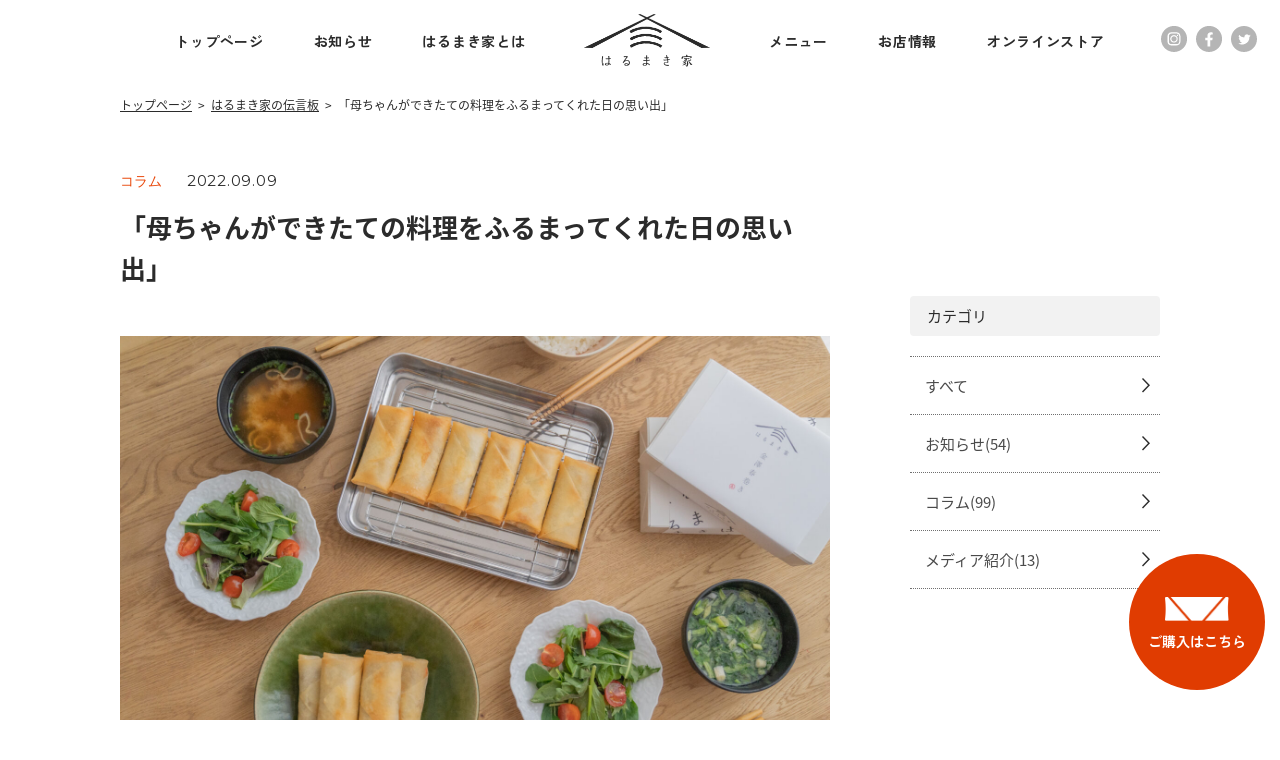

--- FILE ---
content_type: text/html; charset=UTF-8
request_url: https://harumakiya.com/column/416/
body_size: 7633
content:

<!-- Header -->
<!DOCTYPE html>
	<html lang="ja" prefix="og: http://ogp.me/ns#">

<head>
	<!-- Google tag (gtag.js) -->
	<script async src="https://www.googletagmanager.com/gtag/js?id=G-MRGK53LYCQ"></script>
	<script>
		window.dataLayer = window.dataLayer || [];

		function gtag() {
			dataLayer.push(arguments);
		}
		gtag('js', new Date());

		gtag('config', 'G-MRGK53LYCQ');
		gtag('config', 'UA-216795567-1');

		gtag('config', 'GA_MEASUREMENT_ID', {
			'linker': {
				'domains': ['harumakiya.stores.jp']
			}
		});
	</script>

	<!-- Google tag (gtag.js)  / オンラインストア -->
	<script async src="https://www.googletagmanager.com/gtag/js?id=G-SCZ95DY42C"></script>
	<script>
		window.dataLayer = window.dataLayer || [];

		function gtag() {
			dataLayer.push(arguments);
		}
		gtag('js', new Date());

		gtag('config', 'G-SCZ95DY42C');

		gtag('config', 'GA_MEASUREMENT_ID', {
			'linker': {
				'domains': ['harumakiya.stores.jp']
			}
		});
	</script>

	<meta charset="utf-8">
	<meta http-equiv="x-ua-compatible" content="ie=edge">
			
		<meta name="description" content="">
	
	<meta name="author" content="mdm">
	<meta name="viewport" content="width=device-width, initial-scale=1">
	<!--[if IE]><meta http-equiv='X-UA-Compatible' content='IE=edge,chrome=1'><![endif]-->
	<meta name="format-detection" content="telephone=no">
	<meta name="robots" content="index">

	<meta property="og:image" content="https://harumakiya.com/wp/wp-content/themes/harumaki/ogp_hrmk.jpg" />
	<meta property="og:image:width" content="1200" />
	<meta property="og:image:height" content="630" />

	<!-- icon -->
	<link rel="apple-touch-icon" href="https://harumakiya.com/wp/wp-content/themes/harumaki/icon.png">
	<link rel="shortcut icon" href="https://harumakiya.com/wp/wp-content/themes/harumaki/favicon.ico">
	<link rel="apple-touch-icon image_src" href="https://harumakiya.com/wp/wp-content/themes/harumaki/ogp_hrmk.jpg">



	<link rel="stylesheet" href="https://harumakiya.com/wp/wp-content/themes/harumaki/css/jquery.bxslider.css">
	<link rel="stylesheet" href="https://harumakiya.com/wp/wp-content/themes/harumaki/css/style.css?ver=20221114">
	<link rel="stylesheet" href="https://harumakiya.com/wp/wp-content/themes/harumaki/style.css">

	<script src="//ajax.googleapis.com/ajax/libs/jquery/3.1.1/jquery.min.js" charset="UTF-8"></script>
	<script>
		window.jQuery || document.write('<script src="https://harumakiya.com/wp/wp-content/themes/harumaki/vendor/jquery-3.3.1.min.js" charset="UTF-8"><\/script>');
	</script>
	<script src="https://harumakiya.com/wp/wp-content/themes/harumaki/vendor/picturefill.min.js" defer charset="UTF-8"></script>
	<script src="https://harumakiya.com/wp/wp-content/themes/harumaki/js/scrollmagic.min.js" defer charset="UTF-8"></script>
	<script src="https://harumakiya.com/wp/wp-content/themes/harumaki/js/jquery.bxslider.min.js" charset="UTF-8"></script>
	<script src="https://harumakiya.com/wp/wp-content/themes/harumaki/js/common.js?ver=1.1" defer charset="UTF-8"></script>


	<meta name='robots' content='index, follow, max-image-preview:large, max-snippet:-1, max-video-preview:-1' />

	<!-- This site is optimized with the Yoast SEO plugin v17.9 - https://yoast.com/wordpress/plugins/seo/ -->
	<title>「母ちゃんができたての料理をふるまってくれた日の思い出」 | はるまき家【公式】 | 北陸初の春巻き専門店</title>
	<meta name="description" content="母ちゃんが僕たちにできたての料理を作り続けてきてくれた話。いつもありがとう。これからもよろしく。" />
	<link rel="canonical" href="https://harumakiya.com/column/416/" />
	<meta property="og:locale" content="ja_JP" />
	<meta property="og:type" content="article" />
	<meta property="og:title" content="「母ちゃんができたての料理をふるまってくれた日の思い出」 | はるまき家【公式】 | 北陸初の春巻き専門店" />
	<meta property="og:description" content="母ちゃんが僕たちにできたての料理を作り続けてきてくれた話。いつもありがとう。これからもよろしく。" />
	<meta property="og:url" content="https://harumakiya.com/column/416/" />
	<meta property="og:site_name" content="はるまき家【公式】 | 北陸初の春巻き専門店" />
	<meta property="article:published_time" content="2022-09-09T04:44:02+00:00" />
	<meta property="article:modified_time" content="2023-04-10T13:09:39+00:00" />
	<meta property="og:image" content="https://harumakiya.com/wp/wp-content/uploads/2022/09/DSC04887-scaled.jpg" />
	<meta property="og:image:width" content="2560" />
	<meta property="og:image:height" content="1707" />
	<meta property="og:image:type" content="image/jpeg" />
	<meta name="twitter:card" content="summary_large_image" />
	<meta name="twitter:label1" content="執筆者" />
	<meta name="twitter:data1" content="Sato" />
	<meta name="twitter:label2" content="推定読み取り時間" />
	<meta name="twitter:data2" content="2分" />
	<script type="application/ld+json" class="yoast-schema-graph">{"@context":"https://schema.org","@graph":[{"@type":"WebSite","@id":"https://harumakiya.com/#website","url":"https://harumakiya.com/","name":"\u306f\u308b\u307e\u304d\u5bb6\u3010\u516c\u5f0f\u3011 | \u5317\u9678\u521d\u306e\u6625\u5dfb\u304d\u5c02\u9580\u5e97","description":"","potentialAction":[{"@type":"SearchAction","target":{"@type":"EntryPoint","urlTemplate":"https://harumakiya.com/?s={search_term_string}"},"query-input":"required name=search_term_string"}],"inLanguage":"ja"},{"@type":"ImageObject","@id":"https://harumakiya.com/column/416/#primaryimage","inLanguage":"ja","url":"https://harumakiya.com/wp/wp-content/uploads/2022/09/DSC04887-scaled.jpg","contentUrl":"https://harumakiya.com/wp/wp-content/uploads/2022/09/DSC04887-scaled.jpg","width":2560,"height":1707},{"@type":"WebPage","@id":"https://harumakiya.com/column/416/#webpage","url":"https://harumakiya.com/column/416/","name":"\u300c\u6bcd\u3061\u3083\u3093\u304c\u3067\u304d\u305f\u3066\u306e\u6599\u7406\u3092\u3075\u308b\u307e\u3063\u3066\u304f\u308c\u305f\u65e5\u306e\u601d\u3044\u51fa\u300d | \u306f\u308b\u307e\u304d\u5bb6\u3010\u516c\u5f0f\u3011 | \u5317\u9678\u521d\u306e\u6625\u5dfb\u304d\u5c02\u9580\u5e97","isPartOf":{"@id":"https://harumakiya.com/#website"},"primaryImageOfPage":{"@id":"https://harumakiya.com/column/416/#primaryimage"},"datePublished":"2022-09-09T04:44:02+00:00","dateModified":"2023-04-10T13:09:39+00:00","author":{"@id":"https://harumakiya.com/#/schema/person/dddcddbe265be85ca6906e87d78f233e"},"description":"\u6bcd\u3061\u3083\u3093\u304c\u50d5\u305f\u3061\u306b\u3067\u304d\u305f\u3066\u306e\u6599\u7406\u3092\u4f5c\u308a\u7d9a\u3051\u3066\u304d\u3066\u304f\u308c\u305f\u8a71\u3002\u3044\u3064\u3082\u3042\u308a\u304c\u3068\u3046\u3002\u3053\u308c\u304b\u3089\u3082\u3088\u308d\u3057\u304f\u3002","breadcrumb":{"@id":"https://harumakiya.com/column/416/#breadcrumb"},"inLanguage":"ja","potentialAction":[{"@type":"ReadAction","target":["https://harumakiya.com/column/416/"]}]},{"@type":"BreadcrumbList","@id":"https://harumakiya.com/column/416/#breadcrumb","itemListElement":[{"@type":"ListItem","position":1,"name":"\u30db\u30fc\u30e0","item":"https://harumakiya.com/"},{"@type":"ListItem","position":2,"name":"\u300c\u6bcd\u3061\u3083\u3093\u304c\u3067\u304d\u305f\u3066\u306e\u6599\u7406\u3092\u3075\u308b\u307e\u3063\u3066\u304f\u308c\u305f\u65e5\u306e\u601d\u3044\u51fa\u300d"}]},{"@type":"Person","@id":"https://harumakiya.com/#/schema/person/dddcddbe265be85ca6906e87d78f233e","name":"Sato","image":{"@type":"ImageObject","@id":"https://harumakiya.com/#personlogo","inLanguage":"ja","url":"https://secure.gravatar.com/avatar/0084ca3a9c8fdf2955c7a4d2fb7798bb?s=96&d=mm&r=g","contentUrl":"https://secure.gravatar.com/avatar/0084ca3a9c8fdf2955c7a4d2fb7798bb?s=96&d=mm&r=g","caption":"Sato"},"url":"https://harumakiya.com/author/sato/"}]}</script>
	<!-- / Yoast SEO plugin. -->


<link rel='dns-prefetch' href='//s.w.org' />
<link rel="alternate" type="application/rss+xml" title="はるまき家【公式】 | 北陸初の春巻き専門店 &raquo; 「母ちゃんができたての料理をふるまってくれた日の思い出」 のコメントのフィード" href="https://harumakiya.com/column/416/feed/" />
		<script type="text/javascript">
			window._wpemojiSettings = {"baseUrl":"https:\/\/s.w.org\/images\/core\/emoji\/13.1.0\/72x72\/","ext":".png","svgUrl":"https:\/\/s.w.org\/images\/core\/emoji\/13.1.0\/svg\/","svgExt":".svg","source":{"concatemoji":"https:\/\/harumakiya.com\/wp\/wp-includes\/js\/wp-emoji-release.min.js?ver=5.8.12"}};
			!function(e,a,t){var n,r,o,i=a.createElement("canvas"),p=i.getContext&&i.getContext("2d");function s(e,t){var a=String.fromCharCode;p.clearRect(0,0,i.width,i.height),p.fillText(a.apply(this,e),0,0);e=i.toDataURL();return p.clearRect(0,0,i.width,i.height),p.fillText(a.apply(this,t),0,0),e===i.toDataURL()}function c(e){var t=a.createElement("script");t.src=e,t.defer=t.type="text/javascript",a.getElementsByTagName("head")[0].appendChild(t)}for(o=Array("flag","emoji"),t.supports={everything:!0,everythingExceptFlag:!0},r=0;r<o.length;r++)t.supports[o[r]]=function(e){if(!p||!p.fillText)return!1;switch(p.textBaseline="top",p.font="600 32px Arial",e){case"flag":return s([127987,65039,8205,9895,65039],[127987,65039,8203,9895,65039])?!1:!s([55356,56826,55356,56819],[55356,56826,8203,55356,56819])&&!s([55356,57332,56128,56423,56128,56418,56128,56421,56128,56430,56128,56423,56128,56447],[55356,57332,8203,56128,56423,8203,56128,56418,8203,56128,56421,8203,56128,56430,8203,56128,56423,8203,56128,56447]);case"emoji":return!s([10084,65039,8205,55357,56613],[10084,65039,8203,55357,56613])}return!1}(o[r]),t.supports.everything=t.supports.everything&&t.supports[o[r]],"flag"!==o[r]&&(t.supports.everythingExceptFlag=t.supports.everythingExceptFlag&&t.supports[o[r]]);t.supports.everythingExceptFlag=t.supports.everythingExceptFlag&&!t.supports.flag,t.DOMReady=!1,t.readyCallback=function(){t.DOMReady=!0},t.supports.everything||(n=function(){t.readyCallback()},a.addEventListener?(a.addEventListener("DOMContentLoaded",n,!1),e.addEventListener("load",n,!1)):(e.attachEvent("onload",n),a.attachEvent("onreadystatechange",function(){"complete"===a.readyState&&t.readyCallback()})),(n=t.source||{}).concatemoji?c(n.concatemoji):n.wpemoji&&n.twemoji&&(c(n.twemoji),c(n.wpemoji)))}(window,document,window._wpemojiSettings);
		</script>
		<style type="text/css">
img.wp-smiley,
img.emoji {
	display: inline !important;
	border: none !important;
	box-shadow: none !important;
	height: 1em !important;
	width: 1em !important;
	margin: 0 .07em !important;
	vertical-align: -0.1em !important;
	background: none !important;
	padding: 0 !important;
}
</style>
	<link rel='stylesheet' id='wp-block-library-css'  href='https://harumakiya.com/wp/wp-includes/css/dist/block-library/style.min.css?ver=5.8.12' type='text/css' media='all' />
<link rel="https://api.w.org/" href="https://harumakiya.com/wp-json/" /><link rel="alternate" type="application/json" href="https://harumakiya.com/wp-json/wp/v2/posts/416" /><link rel="EditURI" type="application/rsd+xml" title="RSD" href="https://harumakiya.com/wp/xmlrpc.php?rsd" />
<link rel="wlwmanifest" type="application/wlwmanifest+xml" href="https://harumakiya.com/wp/wp-includes/wlwmanifest.xml" /> 
<meta name="generator" content="WordPress 5.8.12" />
<link rel='shortlink' href='https://harumakiya.com/?p=416' />
<link rel="alternate" type="application/json+oembed" href="https://harumakiya.com/wp-json/oembed/1.0/embed?url=https%3A%2F%2Fharumakiya.com%2Fcolumn%2F416%2F" />
<link rel="alternate" type="text/xml+oembed" href="https://harumakiya.com/wp-json/oembed/1.0/embed?url=https%3A%2F%2Fharumakiya.com%2Fcolumn%2F416%2F&#038;format=xml" />

	</head>


		<body class="body_ct">
				<div id="wrapper" class="_anchor"></div>

		<!--[if lte IE 9]>
	<div class="browserupgrade">
	<p>
	ご利用中のブラウザは、現在サポートされておりません。<br>
	正しくページを表示するために<a href="https://browsehappy.com/" target="_blank">ブラウザを更新</a>してください。<br>
	ブラウザの更新はセキュリティの向上にもつながります。
	</p>
	</div>
	<![endif]-->
						<header class="c-header font_zen">
					<div class="c-header_inner">
						<a href="https://harumakiya.com">トップページ</a>
						<a href="https://harumakiya.com/information">お知らせ</a>
						<a href="https://harumakiya.com#about">はるまき家とは</a>
						<a href="https://harumakiya.com" class="logo_nav"><img src="https://harumakiya.com/wp/wp-content/themes/harumaki/img/common/logo_bk_navi.png" alt="はるまき家"></a>
						<a href="https://harumakiya.com#lineup">メニュー</a>
						<a href="https://harumakiya.com#store">お店情報</a>
						<a href="https://harumakiya.stores.jp" target="_blank">オンラインストア</a>
					</div>
								<div class="right">
					<a href="https://www.instagram.com/harumakiya_kanazawa/" target="_blank" class="header_ico ic_insta"></a>
					<a href="https://www.facebook.com/%E3%81%AF%E3%82%8B%E3%81%BE%E3%81%8D%E5%AE%B6-107139745127126" target="_blank" class="header_ico ic_fb"></a>
					<a href="https://twitter.com/harumakiya_" target="_blank" rel="noopener noreferrer" class="header_ico ic_twitter"></a>
				</div>
				<div class="c-header_sp">
					<h1 class="logo_sp"><a href="https://harumakiya.com/"><img src="https://harumakiya.com/wp/wp-content/themes/harumaki/img/common/logo.svg" alt="はるまき家"></a></h1>
					<span class="bnt_menu_sp"><img src="https://harumakiya.com/wp/wp-content/themes/harumaki/img/common/menu_sp.svg" alt=""></span>
				</div>
				</header>
				<span class="bnt_menu_sp2"><img src="https://harumakiya.com/wp/wp-content/themes/harumaki/img/common/menu_sp2.svg" alt=""></span>
				<div class="nav_sp">
					<p class="close"><img src="https://harumakiya.com/wp/wp-content/themes/harumaki/img/common/close.png" alt=""></p>
					<ul>
						<li>
														<a href="https://harumakiya.com">
								<span>TOP PAGE</span>
								<p>トップページ</p>
							</a>
						</li>
						<li>
							<a href="https://harumakiya.com/information">
								<span>INFORMATION</span>
								<p>はるまき家の伝言板</p>
							</a>
						</li>
													<li>
								<a href="https://harumakiya.com#about">
									<span>ABOUT</span>
									<p>はるまき家とは</p>
								</a>
							</li>
							<li>
								<a href="https://harumakiya.com#lineup">
									<span>LINEUP</span>
									<p>メニュー</p>
								</a>
							</li>
							<li>
								<a href="https://harumakiya.com#store">
									<span>STORE</span>
									<p>お店情報</p>
								</a>
							</li>
												<li>
							<a href="https://harumakiya.stores.jp" target="_blank">
								<span>ONLINE STORE</span>
								<p>オンラインストア</p>
							</a>
						</li>
					</ul>
					<div class="icon_link">
						<a href="https://www.instagram.com/harumakiya_kanazawa/" target="_blank">
							<img src="https://harumakiya.com/wp/wp-content/themes/harumaki/img/common/ico_insta_nav.svg" alt="">
						</a>
						<a href="https://www.facebook.com/%E3%81%AF%E3%82%8B%E3%81%BE%E3%81%8D%E5%AE%B6-107139745127126" target="_blank">
							<img src="https://harumakiya.com/wp/wp-content/themes/harumaki/img/common/ico_fb_nav.svg" alt="">
						</a>
						<a href="https://twitter.com/harumakiya_" target="_blank" rel="noopener noreferrer">
							<img src="https://harumakiya.com/wp/wp-content/themes/harumaki/img/common/ico_twitter_nav.svg" alt="" />
						</a>
						<!-- <a href="https://harumakiya.com/">
				<img src="/img/common/ico_line_nav.svg" alt="">
			</a> -->
						<a href="https://harumakiya.stores.jp" target="_blank">
							<img src="https://harumakiya.com/wp/wp-content/themes/harumaki/img/common/ico_cart_nav.svg" alt="">
						</a>
					</div>
				</div><!-- Content -->
<div class="content content_1080 c-breadcrumb">
    <div id="breadcrumbs" class="breadcrumbs">
    	<span>
    		<span>
    			<a href="https://harumakiya.com">トップページ</a>&nbsp;&nbsp;&gt;&nbsp;&nbsp;<a href="https://harumakiya.com/information/">はるまき家の伝言板</a></span>&nbsp;&nbsp;&gt;&nbsp;&nbsp;<span>「母ちゃんができたての料理をふるまってくれた日の思い出」    		</span>
    	</span>
    </div>
  </div>
	<main class="c-page p-information_detail">
		<div class="inner_page">
			<div class="content content_1080 c-content">
				<div class="inner_content">
					<p class="date">
						<span>コラム</span>            <!-- date -->
            2022.09.09          </p>
					<h2>「母ちゃんができたての料理をふるまってくれた日の思い出」</h2>
					<img width="2560" height="1707" src="https://harumakiya.com/wp/wp-content/uploads/2022/09/DSC04887-scaled.jpg" class="attachment-post-thumbnail size-post-thumbnail wp-post-image" alt="" loading="lazy" srcset="https://harumakiya.com/wp/wp-content/uploads/2022/09/DSC04887-scaled.jpg 2560w, https://harumakiya.com/wp/wp-content/uploads/2022/09/DSC04887-300x200.jpg 300w, https://harumakiya.com/wp/wp-content/uploads/2022/09/DSC04887-1024x683.jpg 1024w, https://harumakiya.com/wp/wp-content/uploads/2022/09/DSC04887-768x512.jpg 768w, https://harumakiya.com/wp/wp-content/uploads/2022/09/DSC04887-1536x1024.jpg 1536w, https://harumakiya.com/wp/wp-content/uploads/2022/09/DSC04887-2048x1365.jpg 2048w" sizes="(max-width: 2560px) 100vw, 2560px" />					
<p>母ちゃんが日頃から意識している話</p>



<p>さとお が物心つく時から<br>我が家の食事は “できたて” が並びます</p>



<p>揚げ物も僕が家に帰ってきてから<br>揚げ始めるので “できたて” を食べて<br>これまで育ってきました</p>



<p>その影響もあって<br>コンビニのお弁当やおにぎりを<br>人生1度も食べることなく<br>育ってしまいました(笑)<br>※今後も食べる気はないです</p>



<p>さとおを知る友人たちには<br>“好き嫌いが多い” っと言われてきましたが<br>最近は たんなる贅沢 もの だと思ってます</p>



<p>そんな “できたて” にこだわる母ちゃん<br>はるまき家のお客様にも言います</p>



<p>母ちゃん<br>「さっき揚げたところだから美味しいよ」<br>「熱々やし」</p>



<p>お客さん<br>「はい😊ありがとうございます」</p>



<p>反応を待つ母ちゃん&#8230;</p>



<p>さとお<br>「ひょっとして猫舌だったりしますか？」</p>



<p>お客さん<br>「あっ そうなんです🐱👅🐱」</p>



<p>っていう事が何回かあります(笑)</p>



<p>でも<br>少しでも美味しいものを<br>食べてほしいって思う<br>母ちゃんの姿勢すごいなぁって</p>



<p>いつまでもその気持ちを<br>守っていきたいと思う さとお なのでした</p>



<p></p>



<p>.</p>



<p>北陸の春巻き専門店はるまき家！ 春巻きのお取り寄せ (通販) もやっています☆<br>春巻き専門店 だからこそできるバリエーション豊富なメニューと<br>春巻き専門店 でしか味わえない味をお楽しみください</p>



<p>　はるまき家のこだわり<br>・はるまき母ちゃんが作る金澤春巻き<br>・北陸では初となる春巻き専門店<br>・春巻きに愛情を包んでます<br>・全国一の春巻き</p>



<p>金沢 → 北陸 → 全国 へ<br>一人でも多くの方へ 母ちゃの春巻きをお届け</p>



<p></p>



<p> 春巻きのお取り寄せのご注文はこちら ↓</p>



<p><a href="https://harumakiya.stores.jp/">https://harumakiya.stores.jp/</a></p>
					<div class="lits_bnt">
						              <a href="https://harumakiya.com/column/414/" class="prev">前の投稿</a>
            						<a href="https://harumakiya.com/information" class="bnt">一覧に戻る</a>
						            	<a href="https://harumakiya.com/column/420/" class="next">前の投稿</a>
            					</div>
				</div>
				<div class="side_bar">
					<h3>カテゴリ</h3>
					<ul>
						<li><a href="https://harumakiya.com/information">すべて</a></li>
									        <li><a href="https://harumakiya.com/category/news/">お知らせ(54)</a></li>
			      			        <li><a href="https://harumakiya.com/category/column/">コラム(99)</a></li>
			      			        <li><a href="https://harumakiya.com/category/media/">メディア紹介(13)</a></li>
			      					</ul>
				</div>
			</div>
		</div>
<!-- Footer -->
<section id="store" class="c-store">
	<div class="content content_1080 inner">
		<div class="ct">
			<div class="c-title">
				<span class="txt_or">STORE</span>
				<h2>お店情報</h2>
			</div>
			<h3>はるまき家<br>金沢の春巻き専門店</h3>
			<p class="local"><a href="https://goo.gl/maps/xcg88TGPuETo7qKb9" target="_blank">〒920-0848<br>石川県金沢市京町25-20</a></p>
			<p class="tel md">090-1632-2481</p>
			<p class="tel sm"><a href="tel:09016322481">090-1632-2481</a></p>
			<p class="time">11:00～17:00<br />※月・火曜日はお休みです</p>
			<p class="park">専用の駐車場が3台あります<br />（マップをご確認ください）</p>
			<a href="https://harumakiya.stores.jp" target="_blank" class="bnt bnt-store">公式オンラインストア</a>
			<a href="https://www.instagram.com/harumakiya_kanazawa/" target="_blank" class="bnt bnt-instagram"><img src="https://harumakiya.com/wp/wp-content/themes/harumaki/img/common/ico_insta_r.svg" class="img_r" alt=""><img src="https://harumakiya.com/wp/wp-content/themes/harumaki/img/common/ico_insta_w.svg" class="img_w" alt="">Instagram</a>
		</div>
		<img src="https://harumakiya.com/wp/wp-content/themes/harumaki/img/top/img_map.jpg" class="map" alt="">
	</div>
</section>
</main>
<a href="https://harumakiya.stores.jp" target="_blank" class="bnt_fix"><img src="https://harumakiya.com/wp/wp-content/themes/harumaki/img/common/ico_harumaki.png" alt=""><span>ご購入はこちら</span></a>
<div class="list_bnt_fix">
	<!-- <a href="https://www.facebook.com/%E3%81%AF%E3%82%8B%E3%81%BE%E3%81%8D%E5%AE%B6-107139745127126" target="_blank" class="fb"><img src="/img/common/ico_fb_r.svg" alt="">Facebook</a> -->
	<a href="https://twitter.com/harumakiya_" target="_blank" rel="noopener noreferrer" class="twitter"><img src="https://harumakiya.com/wp/wp-content/themes/harumaki/img/common/ico_twitter_r.svg" alt="" />Twitter</a>
	<a href="https://www.instagram.com/harumakiya_kanazawa/" target="_blank" class="insta"><img src="https://harumakiya.com/wp/wp-content/themes/harumaki/img/common/ico_insta_r.svg" alt="">Instagram</a>
	<a href="https://harumakiya.stores.jp" target="_blank" class="cart"><img src="https://harumakiya.com/wp/wp-content/themes/harumaki/img/common/ico_cart.svg" alt="">購入する</a>
</div>
<footer class="c-footer">
	<div class="pagetop">
		<a href="#" class="font_mont">PAGE TOP</a>
	</div>
	<div class="content content_1080 inner">
		<ul>
			<li><a href="https://harumakiya.com">トップページ</a></li>
			<li><a href="https://harumakiya.com/information">お知らせ</a></li>
							<li><a href="https://harumakiya.com#about">はるまき家とは</a></li>
				<li><a href="https://harumakiya.com#lineup">メニュー</a></li>
				<li><a href="https://harumakiya.com#store">お店情報</a></li>
			
			<li><a href="https://harumakiya.stores.jp" target="_blank">購入する</a></li>
		</ul>
		<div class="f_logo">
			<a href="https://harumakiya.com/"><img src="https://harumakiya.com/wp/wp-content/themes/harumaki/img/common/f_logo.svg" alt="はるまき家"></a>
		</div>
		<div class="icon_link">
			<a href="https://www.instagram.com/harumakiya_kanazawa/" target="_blank">
				<img src="https://harumakiya.com/wp/wp-content/themes/harumaki/img/common/ico_insta_nav.svg" class="off" alt="">
				<img src="https://harumakiya.com/wp/wp-content/themes/harumaki/img/common/ico_insta_nav_on.svg" class="on" alt="">
			</a>
			<a href="https://www.facebook.com/%E3%81%AF%E3%82%8B%E3%81%BE%E3%81%8D%E5%AE%B6-107139745127126" target="_blank">
				<img src="https://harumakiya.com/wp/wp-content/themes/harumaki/img/common/ico_fb_nav.svg" class="off" alt="">
				<img src="https://harumakiya.com/wp/wp-content/themes/harumaki/img/common/ico_fb_nav_on.svg" class="on" alt="">
			</a>
			<a href="https://twitter.com/harumakiya_" target="_blank" rel="noopener noreferrer">
				<img src="https://harumakiya.com/wp/wp-content/themes/harumaki/img/common/ico_twitter_nav.svg" class="off" alt="" />
				<img src="https://harumakiya.com/wp/wp-content/themes/harumaki/img/common/ico_twitter_nav_on.svg" class="on" alt="" />
			</a>
			<!-- <a href="https://harumakiya.com/">
					<img src="https://harumakiya.com/wp/wp-content/themes/harumaki/img/common/ico_line_nav.svg" class="off" alt="">
					<img src="https://harumakiya.com/wp/wp-content/themes/harumaki/img/common/ico_line_nav_on.svg" class="on" alt="">
				</a> -->
			<a href="https://harumakiya.stores.jp" target="_blank">
				<img src="https://harumakiya.com/wp/wp-content/themes/harumaki/img/common/ico_cart_nav.svg" class="off" alt="">
				<img src="https://harumakiya.com/wp/wp-content/themes/harumaki/img/common/ico_cart_nav_on.svg" class="on" alt="">
			</a>
		</div>
		<p class="coppyright">©harumakiya</p>
	</div>
</footer>
<script type='text/javascript' src='https://harumakiya.com/wp/wp-includes/js/wp-embed.min.js?ver=5.8.12' id='wp-embed-js'></script>
</body>

</html>

--- FILE ---
content_type: text/css
request_url: https://harumakiya.com/wp/wp-content/themes/harumaki/css/style.css?ver=20221114
body_size: 13200
content:
@charset "UTF-8";
@import url("https://fonts.googleapis.com/css2?family=Zen+Kaku+Gothic+Antique:wght@700&display=swap");
@import url("https://fonts.googleapis.com/css2?family=Montserrat:wght@400;600&display=swap");
html, body,
h1, h2, h3, h4, h5, h6,
a, p, span, button,
em, small, strong,
sub, sup,
mark, del, ins, strike,
abbr, dfn,
blockquote, q, cite,
code, pre,
ol, ul, li, dl, dt, dd,
div, section, article,
main, aside, nav,
header, hgroup, footer,
img, figure, figcaption,
address, time,
audio, video,
canvas, iframe,
details, summary,
fieldset, form, label, legend,
table, caption,
tbody, tfoot, thead,
tr, th, td {
  margin: 0;
  padding: 0;
  border: 0; }

html {
  font-size: 62.5%; }

* {
  font-family: inherit;
  font-size: inherit;
  line-height: inherit; }

a,
a:visited {
  color: inherit; }

* {
  -webkit-box-sizing: border-box;
  box-sizing: border-box; }
  *::before, *::after {
    -webkit-box-sizing: inherit;
    box-sizing: inherit; }

table {
  border-collapse: collapse;
  border-spacing: 0; }

ol,
ul {
  list-style: none; }

img,
video {
  max-width: 100%; }

button {
  outline: none;
  border: none;
  cursor: pointer;
  background: none; }

img {
  border-style: none; }

a {
  text-decoration: underline; }
  a:hover {
    text-decoration: none; }

blockquote,
q {
  quotes: none; }
  blockquote::after, blockquote::before,
  q::after,
  q::before {
    content: "";
    content: none; }

address {
  font-style: normal; }

[hidden] {
  display: none !important; }

[disabled] {
  cursor: not-allowed; }

:focus:not(:focus-visible) {
  outline: none; }

@font-face {
  font-family: "NotoSansJP";
  src: url("../vendor/font/NotoSansJP/NotoSansJP-Bold.otf") format("opentype");
  font-weight: bold;
  font-style: normal;
  font-display: swap; }

@font-face {
  font-family: "NotoSansJP";
  src: url("../vendor/font/NotoSansJP/NotoSansJP-Regular.otf") format("opentype");
  font-weight: normal;
  font-style: normal;
  font-display: swap; }

.font_zen {
  font-family: "Zen Kaku Gothic Antique", sans-serif; }

.font_mont {
  font-family: "Montserrat", sans-serif;
  font-weight: 400; }

body * {
  -webkit-tap-highlight-color: rgba(0, 0, 0, 0);
  outline: none !important; }

body {
  font-family: "NotoSansJP", "游ゴシック体", YuGothic, "游ゴシック", "Yu Gothic", "メイリオ", Meiryo, "ＭＳ Ｐゴシック", "MS PGothic", system-ui, sans-serif;
  color: #2b2b2b;
  font-size: 1.6rem;
  line-height: 32px;
  font-weight: 400;
  letter-spacing: 0;
  min-width: 1080px; }
  body.body_ct {
    opacity: 0; }
    body.body_ct.bd-fade {
      -webkit-animation: fadeIn ease-in 1;
      animation: fadeIn ease-in 1;
      -webkit-animation-fill-mode: forwards;
      animation-fill-mode: forwards;
      -webkit-animation-duration: 0.8s;
      animation-duration: 0.8s; }
  @media screen and (max-width: 767px) {
    body {
      font-size: 1.4rem;
      line-height: 28px;
      min-width: auto; } }

a,
button {
  -webkit-transition: background-color 0.3s, background-image 0.3s, color 0.3s;
  -o-transition: background-color 0.3s, background-image 0.3s, color 0.3s;
  transition: background-color 0.3s, background-image 0.3s, color 0.3s; }
  a::before, a::after,
  button::before,
  button::after {
    -webkit-transition: background-color 0.3s, background-image 0.3s, color 0.3s;
    -o-transition: background-color 0.3s, background-image 0.3s, color 0.3s;
    transition: background-color 0.3s, background-image 0.3s, color 0.3s; }

table {
  table-layout: fixed; }

._anchor {
  display: block;
  width: 0;
  height: 0;
  position: relative;
  top: -76px; }
  @media screen and (max-width: 767px) {
    ._anchor {
      top: -50px; } }

.link-underline {
  text-decoration: underline !important; }
  @media screen and (min-width: 768px) {
    .link-underline:hover {
      text-decoration: none !important; } }

@media screen and (min-width: 768px) {
  .browserupgrade {
    display: block;
    width: 100%;
    max-width: 768px;
    font-size: 1.6rem;
    font-weight: 600;
    margin: 30px auto;
    padding: 30px;
    background-color: #fce8e8;
    color: #dd0000; } }

@media screen and (max-width: 767px) {
  .browserupgrade {
    display: none; } }

.content {
  display: block;
  width: 100%;
  height: auto;
  margin-right: auto;
  margin-left: auto;
  position: relative; }
  .content.content_1080 {
    max-width: 1080px;
    padding: 0 20px; }
    @media screen and (max-width: 767px) {
      .content.content_1080 {
        max-width: none;
        padding: 0 30px; } }

.sm {
  display: none !important; }
  @media screen and (max-width: 767px) {
    .sm {
      display: block !important; } }

.md {
  display: block !important; }
  @media screen and (max-width: 767px) {
    .md {
      display: none !important; } }

.c-header {
  background: #fff;
  position: fixed;
  top: 0;
  left: 0;
  width: 100%;
  z-index: 9999; }
  @media screen and (min-width: 768px) {
    .c-header {
      height: 80px;
      min-width: 1080px; } }
  @media screen and (max-width: 767px) {
    .c-header {
      height: 56px; } }
  .c-header.header_top {
    opacity: 0;
    visibility: hidden; }
    .c-header.header_top.is-fade {
      -webkit-animation: fadeIn ease-in 1;
      animation: fadeIn ease-in 1;
      -webkit-animation-fill-mode: forwards;
      animation-fill-mode: forwards;
      -webkit-animation-duration: 0.2s;
      animation-duration: 0.2s; }
  @media screen and (min-width: 768px) {
    .c-header .right {
      position: absolute;
      top: 26px;
      right: 23px;
      display: -webkit-box;
      display: -ms-flexbox;
      display: flex; } }
  @media screen and (max-width: 767px) {
    .c-header .right {
      display: none; } }
  .c-header .right .header_ico {
    display: block;
    margin-left: 8.8px;
    width: 26px;
    height: 26px; }
  .c-header .right .ic_insta {
    background: url(../img/common/ico_insta_nav.svg) no-repeat center center;
    background-size: 100% auto; }
    .c-header .right .ic_insta:hover {
      background: url(../img/common/ico_insta_nav_on.svg) no-repeat center center;
      background-size: 100% auto; }
  .c-header .right .ic_fb {
    background: url(../img/common/ico_fb_nav.svg) no-repeat center center;
    background-size: 100% auto; }
    .c-header .right .ic_fb:hover {
      background: url(../img/common/ico_fb_nav_on.svg) no-repeat center center;
      background-size: 100% auto; }
  .c-header .right .ic_twitter {
    background: url(../img/common/ico_twitter_nav.svg) no-repeat center center;
    background-size: 100% auto; }
    .c-header .right .ic_twitter:hover {
      background: url(../img/common/ico_twitter_nav_on.svg) no-repeat center center;
      background-size: 100% auto; }
  @media screen and (min-width: 768px) {
    .c-header_inner {
      display: -webkit-box;
      display: -ms-flexbox;
      display: flex;
      -webkit-box-pack: center;
      -ms-flex-pack: center;
      justify-content: center;
      -webkit-box-align: center;
      -ms-flex-align: center;
      align-items: center;
      max-width: 1080px;
      margin: auto;
      padding: 14px 20px 0; } }
  @media screen and (max-width: 767px) {
    .c-header_inner {
      display: none; } }
  .c-header_inner a {
    font-size: 1.4rem;
    letter-spacing: 0.05em;
    text-decoration: none;
    display: block;
    margin: 0 25px;
    -webkit-transition: 0.3s;
    -o-transition: 0.3s;
    transition: 0.3s; }
    @media screen and (max-width: 1080px) {
      .c-header_inner a {
        margin: 0 20px; } }
    .c-header_inner a.logo_nav {
      margin: 0 34px; }
      @media screen and (max-width: 1080px) {
        .c-header_inner a.logo_nav {
          margin: 0 25px; } }
    .c-header_inner a:hover {
      opacity: 0.5; }
  .c-header_inner img {
    width: 126px;
    height: 53px;
    display: block; }

.nav_sp {
  display: none; }
  @media screen and (max-width: 767px) {
    .nav_sp {
      padding: 66px 30px;
      background: #fff;
      position: relative;
      overflow-y: auto;
      opacity: 0;
      visibility: hidden;
      -webkit-transition: 0.3s ease-out;
      -o-transition: 0.3s ease-out;
      transition: 0.3s ease-out;
      display: block;
      z-index: 9999;
      width: 100%;
      height: 100vh;
      position: fixed;
      top: 0;
      left: 0; }
      .nav_sp.visible {
        opacity: 1;
        visibility: visible; } }
  .nav_sp .close {
    width: 36.5px;
    position: absolute;
    top: 11.5px;
    right: 15px; }
    .nav_sp .close img {
      width: 100%;
      height: auto;
      display: block; }
  .nav_sp li {
    margin-bottom: 23px; }
    .nav_sp li a {
      display: block;
      text-decoration: none; }
      .nav_sp li a span {
        display: block;
        color: #e94709;
        font-weight: 600;
        font-family: "Montserrat", sans-serif;
        font-size: 1.2rem;
        letter-spacing: 0.05em; }
      .nav_sp li a p {
        font-family: "Zen Kaku Gothic Antique", sans-serif;
        font-size: 1.8rem;
        letter-spacing: 0.05em;
        margin-top: -8px; }
  .nav_sp .icon_link {
    display: -webkit-box;
    display: -ms-flexbox;
    display: flex;
    margin-top: 59px; }
    .nav_sp .icon_link img {
      width: 41px;
      height: auto;
      display: block; }
    .nav_sp .icon_link a {
      display: block;
      margin-right: 16px; }

@media screen and (min-width: 768px) {
  .c-header_sp {
    display: none; } }

@media screen and (max-width: 767px) {
  .c-header_sp {
    display: -webkit-box;
    display: -ms-flexbox;
    display: flex;
    -webkit-box-pack: center;
    -ms-flex-pack: center;
    justify-content: center;
    padding-top: 8px; } }

.c-header_sp .bnt_menu_sp {
  position: absolute;
  right: 15px;
  top: 12px;
  width: 31px; }
  .c-header_sp .bnt_menu_sp img {
    width: 31px;
    height: 33px;
    display: block; }

.c-header_sp .logo_sp {
  width: 95px; }
  .c-header_sp .logo_sp img {
    width: 95px;
    height: 39px;
    display: block; }

@media screen and (max-width: 767px) {
  .c-page {
    margin-top: 81px; } }

.c-page .inner_page {
  border-bottom: 1px solid #b5b5b5; }
  @media screen and (min-width: 768px) {
    .c-page .inner_page {
      padding-bottom: 141px;
      margin-bottom: 100px; } }
  @media screen and (max-width: 767px) {
    .c-page .inner_page {
      padding-bottom: 60px;
      margin-bottom: 40px; } }

@media screen and (min-width: 768px) {
  .c-breadcrumb {
    font-size: 1.2rem;
    margin-top: 89px;
    margin-bottom: 43px; } }

@media screen and (max-width: 767px) {
  .c-breadcrumb {
    display: none; } }

.c_title_page {
  text-align: center; }
  @media screen and (max-width: 767px) {
    .c_title_page {
      margin-bottom: 40px;
      margin-top: 86px; } }
  .c_title_page p {
    font-weight: 600;
    color: #e94709;
    letter-spacing: 0.05em; }
    @media screen and (min-width: 768px) {
      .c_title_page p {
        font-size: 1.6rem;
        margin-bottom: 3px; } }
    @media screen and (max-width: 767px) {
      .c_title_page p {
        font-size: 1rem;
        margin-bottom: 1px;
        line-height: 13px; } }
  @media screen and (min-width: 768px) {
    .c_title_page h2 {
      font-size: 2.8rem; } }
  @media screen and (max-width: 767px) {
    .c_title_page h2 {
      font-size: 2rem; } }

.c-title span.txt_or {
  color: #e94709;
  font-family: "Montserrat", sans-serif;
  display: block;
  font-weight: 600;
  letter-spacing: 0.05em; }
  @media screen and (min-width: 768px) {
    .c-title span.txt_or {
      font-size: 1.4rem; } }
  @media screen and (max-width: 767px) {
    .c-title span.txt_or {
      font-size: 1rem;
      letter-spacing: 0.1em; } }

.c-title h2 {
  font-size: 2.8rem;
  font-family: "Zen Kaku Gothic Antique", sans-serif; }
  @media screen and (min-width: 768px) {
    .c-title h2 {
      font-size: 2.8rem; } }
  @media screen and (max-width: 767px) {
    .c-title h2 {
      font-size: 2rem;
      letter-spacing: 0.05em; } }

.c-footer {
  border-top: 1px solid #b5b5b5;
  background: #fff; }
  .c-footer .pagetop {
    border-bottom: 1px solid #b5b5b5;
    text-align: center;
    position: relative; }
    @media screen and (min-width: 768px) {
      .c-footer .pagetop {
        padding: 19px 0 15px;
        -webkit-transition: 0.3s;
        -o-transition: 0.3s;
        transition: 0.3s; }
        .c-footer .pagetop:hover {
          background: #fafafa; } }
    @media screen and (max-width: 767px) {
      .c-footer .pagetop {
        padding: 9px 0 8px; } }
    .c-footer .pagetop a {
      text-decoration: none;
      letter-spacing: 0.1em;
      font-weight: 400;
      background: url(../img/common/ico_arrow_t.png) no-repeat right center;
      background-size: 10px auto; }
      .c-footer .pagetop a:after {
        content: "";
        position: absolute;
        top: 0;
        left: 0;
        right: 0;
        bottom: 0; }
      @media screen and (min-width: 768px) {
        .c-footer .pagetop a {
          padding-right: 29px;
          padding-left: 29px; } }
      @media screen and (max-width: 767px) {
        .c-footer .pagetop a {
          padding-right: 23px;
          padding-left: 26px; } }
  .c-footer ul {
    display: -webkit-box;
    display: -ms-flexbox;
    display: flex;
    -webkit-box-pack: center;
    -ms-flex-pack: center;
    justify-content: center;
    margin: 49px 0 56px; }
    @media screen and (max-width: 767px) {
      .c-footer ul {
        display: none; } }
    .c-footer ul li {
      margin: 0 25px; }
    .c-footer ul a {
      text-decoration: none;
      font-family: "Zen Kaku Gothic Antique", sans-serif;
      font-size: 1.4rem;
      letter-spacing: 0.05em;
      -webkit-transition: 0.3s;
      -o-transition: 0.3s;
      transition: 0.3s; }
      .c-footer ul a:hover {
        opacity: 0.5; }
  @media screen and (max-width: 767px) {
    .c-footer .f_logo {
      margin-top: 40px; } }
  .c-footer .f_logo img {
    display: block;
    margin: auto;
    width: 217px;
    height: 146px; }
    @media screen and (min-width: 768px) {
      .c-footer .f_logo img {
        -webkit-transition: 0.3s;
        -o-transition: 0.3s;
        transition: 0.3s; }
        .c-footer .f_logo img:hover {
          opacity: 0.5; } }
  .c-footer .icon_link {
    display: -webkit-box;
    display: -ms-flexbox;
    display: flex;
    -webkit-box-pack: center;
    -ms-flex-pack: center;
    justify-content: center;
    margin-top: 37px; }
    .c-footer .icon_link .off {
      display: block; }
    .c-footer .icon_link .on {
      display: none; }
    .c-footer .icon_link a {
      display: block;
      margin: 0 8px; }
      .c-footer .icon_link a img {
        width: 41px;
        height: auto; }
      .c-footer .icon_link a:hover .on {
        display: block; }
      .c-footer .icon_link a:hover .off {
        display: none; }
  .c-footer .coppyright {
    text-align: center;
    font-size: 1.3rem; }
    @media screen and (min-width: 768px) {
      .c-footer .coppyright {
        margin: 39px 0 67px; } }
    @media screen and (max-width: 767px) {
      .c-footer .coppyright {
        margin: 42px 0 67px; } }

@media screen and (min-width: 768px) {
  .bnt_fix {
    width: 136px;
    height: 136px;
    border-radius: 50%;
    background: #e03c00;
    position: fixed;
    bottom: 30px;
    right: 15px;
    text-decoration: none;
    color: #fff;
    padding-top: 43px;
    -webkit-transition: 0.3s;
    -o-transition: 0.3s;
    transition: 0.3s;
    z-index: 9999; }
    .bnt_fix img {
      width: 64px;
      height: auto;
      display: block;
      margin: auto; }
    .bnt_fix span {
      display: block;
      font-size: 1.4rem;
      font-weight: bold;
      color: #fff;
      font-family: "Zen Kaku Gothic Antique", sans-serif;
      text-align: center;
      margin-top: 4px; }
    .bnt_fix:hover {
      background: #ff7600; } }

@media screen and (max-width: 767px) {
  .bnt_fix {
    display: none; } }

@media screen and (min-width: 768px) {
  .list_bnt_fix {
    display: none; } }

@media screen and (max-width: 767px) {
  .list_bnt_fix {
    display: -webkit-box;
    display: -ms-flexbox;
    display: flex;
    position: fixed;
    bottom: 0;
    left: 0;
    right: 0;
    padding-left: 15px;
    background: #fff;
    width: 100%;
    z-index: 999; }
    .list_bnt_fix a {
      display: -webkit-box;
      display: -ms-flexbox;
      display: flex;
      -webkit-box-align: center;
      -ms-flex-align: center;
      align-items: center;
      -webkit-box-pack: center;
      -ms-flex-pack: center;
      justify-content: center;
      height: 54px;
      width: calc(100% / 3);
      text-decoration: none;
      font-size: 1.4rem;
      color: #e03c00; }
      .list_bnt_fix a.cart {
        background: #e03c00;
        color: #fff;
        padding-top: 1px;
        padding-left: 13px;
        padding-right: 5px; }
        .list_bnt_fix a.cart img {
          width: 18px;
          height: 18px;
          display: block;
          margin-right: 8px; }
    .list_bnt_fix .fb img {
      width: 17px;
      height: 17px;
      display: block;
      margin-right: 5.5px; }
    .list_bnt_fix .twitter {
      padding-right: 10px; }
      .list_bnt_fix .twitter img {
        width: 18px;
        height: 18px;
        display: block;
        margin-right: 5.5px;
        -webkit-transform: translateY(0.5px);
        -ms-transform: translateY(0.5px);
        transform: translateY(0.5px); }
    .list_bnt_fix .insta {
      padding-right: 15px; }
      .list_bnt_fix .insta img {
        width: 18px;
        height: 18px;
        display: block;
        margin-right: 5.5px;
        -webkit-transform: translateY(0.5px);
        -ms-transform: translateY(0.5px);
        transform: translateY(0.5px); } }

@media screen and (min-width: 768px) {
  .bnt_menu_sp2 {
    display: none; } }

@media screen and (max-width: 767px) {
  .bnt_menu_sp2 {
    display: block;
    position: absolute;
    top: 11.5px;
    right: 15px;
    z-index: 99; }
    .bnt_menu_sp2 img {
      width: 31px;
      height: 33px;
      display: block; } }

.c_information li {
  display: -webkit-box;
  display: -ms-flexbox;
  display: flex;
  overflow: hidden;
  position: relative; }
  @media screen and (min-width: 768px) {
    .c_information li:hover img {
      opacity: 0.6; } }
  @media screen and (max-width: 767px) {
    .c_information li {
      margin-bottom: 21px; } }
  .c_information li figure {
    overflow: hidden; }
    @media screen and (min-width: 768px) {
      .c_information li figure {
        width: 210px;
        height: 140px;
        border-radius: 6px; } }
    @media screen and (max-width: 767px) {
      .c_information li figure {
        width: 112px;
        height: 75px;
        border-radius: 4px; } }
    .c_information li figure img {
      width: 100%;
      height: auto;
      display: block;
      -webkit-transition: 0.3s;
      -o-transition: 0.3s;
      transition: 0.3s; }
  @media screen and (min-width: 768px) {
    .c_information li .ct {
      width: calc(100% - 210px);
      padding-left: 20px; } }
  @media screen and (max-width: 767px) {
    .c_information li .ct {
      width: calc(100% - 112px);
      padding-left: 14px; } }
  .c_information li .ct a {
    text-decoration: none;
    display: block; }
    @media screen and (min-width: 768px) {
      .c_information li .ct a {
        line-height: 26px;
        margin-top: 4px; } }
    @media screen and (max-width: 767px) {
      .c_information li .ct a {
        line-height: 20px;
        margin-top: -2px;
        font-size: 1.3rem; } }
    .c_information li .ct a:after {
      content: "";
      position: absolute;
      top: 0;
      left: 0;
      right: 0;
      bottom: 0;
      z-index: 33; }
  .c_information li .date {
    font-family: "Montserrat", sans-serif;
    font-weight: 400;
    letter-spacing: 0.05em; }
    @media screen and (min-width: 768px) {
      .c_information li .date {
        font-size: 1.5rem;
        margin-top: 4px; } }
    @media screen and (max-width: 767px) {
      .c_information li .date {
        font-size: 1.2rem;
        margin-top: -1px; } }
    .c_information li .date span {
      font-family: "Montserrat", sans-serif;
      font-weight: 600;
      color: #e94709;
      letter-spacing: 0; }
      @media screen and (min-width: 768px) {
        .c_information li .date span {
          margin-right: 20px;
          font-size: 1.4rem; } }
      @media screen and (max-width: 767px) {
        .c_information li .date span {
          margin-right: 10px; } }

@media screen and (min-width: 768px) {
  .c-store {
    padding-bottom: 100px; } }

@media screen and (max-width: 767px) {
  .c-store {
    padding-bottom: 62px; } }

@media screen and (min-width: 768px) {
  .c-store .inner {
    display: -webkit-box;
    display: -ms-flexbox;
    display: flex;
    -webkit-box-align: start;
    -ms-flex-align: start;
    align-items: flex-start; } }

@media screen and (max-width: 767px) {
  .c-store .inner {
    padding: 0 20px 156px; } }

@media screen and (min-width: 768px) {
  .c-store .inner .ct {
    width: calc(100% - 690px);
    margin-top: -6px;
    padding-right: 40px; } }

@media screen and (max-width: 767px) {
  .c-store .inner .ct {
    margin-top: -6px;
    padding: 0 10px;
    margin-bottom: 47px; } }

.c-store .inner .map {
  height: auto;
  display: block;
  border: 1px solid #eaeaea; }
  @media screen and (min-width: 768px) {
    .c-store .inner .map {
      width: 692px; } }
  @media screen and (max-width: 767px) {
    .c-store .inner .map {
      width: 100%; } }

@media screen and (min-width: 768px) {
  .c-store .c-title span {
    font-size: 1.6rem; } }

@media screen and (max-width: 767px) {
  .c-store .c-title span {
    font-size: 1rem;
    letter-spacing: 0.05em; } }

@media screen and (min-width: 768px) {
  .c-store .c-title h2 {
    margin-top: 3px;
    margin-left: 2px; } }

@media screen and (max-width: 767px) {
  .c-store .c-title h2 {
    margin-top: -7px; } }

@media screen and (min-width: 768px) {
  .c-store h3 {
    font-size: 1.8rem;
    line-height: 26px;
    margin: 51px 0 27px; } }

@media screen and (max-width: 767px) {
  .c-store h3 {
    font-size: 1.5rem;
    line-height: 20px;
    margin: 41px 2px 23px; } }

@media screen and (min-width: 768px) {
  .c-store p {
    line-height: 28px;
    padding-left: 29px; } }

@media screen and (max-width: 767px) {
  .c-store p {
    line-height: 24px;
    padding-left: 25px; } }

@media screen and (min-width: 768px) {
  .c-store .local {
    background: url(../img/common/ico_adress.png) no-repeat left top 2px;
    background-size: 24px auto; } }

@media screen and (max-width: 767px) {
  .c-store .local {
    background: url(../img/common/ico_adress.png) no-repeat left top 3px;
    background-size: 21px auto; } }

.c-store .local a {
  -webkit-transition: 0.3s;
  -o-transition: 0.3s;
  transition: 0.3s;
  display: block; }
  @media screen and (min-width: 768px) {
    .c-store .local a:hover {
      opacity: 0.7; } }

@media screen and (min-width: 768px) {
  .c-store .tel {
    background: url(../img/common/ico_phone.png) no-repeat left top 3px;
    background-size: 24px auto;
    margin: 10px 0 14px; } }

@media screen and (max-width: 767px) {
  .c-store .tel {
    background: url(../img/common/ico_phone.png) no-repeat left top 3px;
    background-size: 20px auto;
    margin: 10px 0 12px; } }

@media screen and (min-width: 768px) {
  .c-store .time {
    background: url(../img/common/ico_open.png) no-repeat left top 3px;
    background-size: 24px auto; } }

@media screen and (max-width: 767px) {
  .c-store .time {
    background: url(../img/common/ico_open.png) no-repeat left top 2px;
    background-size: 20px auto; } }

@media screen and (min-width: 768px) {
  .c-store .park {
    background: url(../img/common/ico_parking.png) no-repeat left top 3px;
    background-size: 24px auto; } }

@media screen and (max-width: 767px) {
  .c-store .park {
    background: url(../img/common/ico_parking.png) no-repeat left top 2px;
    background-size: 20px auto; } }

.c-store .bnt {
  border-radius: 100px;
  display: block;
  text-align: center;
  text-decoration: none;
  width: 270px;
  height: 50px;
  line-height: 50px;
  font-size: 1.4rem; }
  @media screen and (min-width: 768px) {
    .c-store .bnt {
      -webkit-transition: 0.3s;
      -o-transition: 0.3s;
      transition: 0.3s; } }
  @media screen and (max-width: 767px) {
    .c-store .bnt {
      position: absolute;
      left: 50%;
      -webkit-transform: translateX(-50%);
      -ms-transform: translateX(-50%);
      transform: translateX(-50%); } }
  .c-store .bnt.bnt-store {
    color: #fff;
    background: #e94709 url(../img/common/ico_arrow_w.png) no-repeat right 19px center;
    background-size: 6px auto; }
    @media screen and (min-width: 768px) {
      .c-store .bnt.bnt-store {
        margin: 49px 0 17px; }
        .c-store .bnt.bnt-store:hover {
          background: #ff7600 url(../img/common/ico_arrow_w.png) no-repeat right 19px center;
          background-size: 6px auto; } }
    @media screen and (max-width: 767px) {
      .c-store .bnt.bnt-store {
        bottom: 67px; } }
  .c-store .bnt.bnt-instagram {
    border: 1px solid #e03c00;
    display: -webkit-box;
    display: -ms-flexbox;
    display: flex;
    -webkit-box-align: center;
    -ms-flex-align: center;
    align-items: center;
    -webkit-box-pack: center;
    -ms-flex-pack: center;
    justify-content: center;
    color: #e03c00;
    background: #fff url(../img/common/ico_arrow_r.png) no-repeat right 19px center;
    background-size: 6px auto;
    padding-right: 8px; }
    .c-store .bnt.bnt-instagram img {
      width: 21px;
      height: 21px;
      display: block;
      margin-right: 13px; }
      .c-store .bnt.bnt-instagram img.img_w {
        display: none; }
    @media screen and (min-width: 768px) {
      .c-store .bnt.bnt-instagram:hover {
        background: #ff7600 url(../img/common/ico_arrow_w.png) no-repeat right 19px center;
        background-size: 6px auto;
        border: 1px solid #ff7600;
        color: #fff; }
        .c-store .bnt.bnt-instagram:hover img.img_w {
          display: block; }
        .c-store .bnt.bnt-instagram:hover img.img_r {
          display: none; } }
    @media screen and (max-width: 767px) {
      .c-store .bnt.bnt-instagram {
        bottom: 0; } }

.p-top {
  background: url(../img/top/bg_paper.jpg) repeat center center;
  background-size: 200px auto; }
  @media screen and (min-width: 768px) {
    .p-top {
      margin-bottom: -5px; } }
  .p-top .main_visual_top {
    background: #fff;
    width: 100%;
    display: block;
    position: fixed;
    top: 0;
    right: 0;
    left: 0;
    z-index: 99999; }
    @media screen and (min-width: 768px) {
      .p-top .main_visual_top {
        height: 100vh;
        bottom: 0; } }
    @media screen and (max-width: 767px) {
      .p-top .main_visual_top {
        height: calc(100vh - 60px);
        bottom: 60px; } }
    .p-top .main_visual_top .main_text {
      color: #e03c00;
      display: -webkit-box;
      display: -ms-flexbox;
      display: flex;
      -webkit-box-pack: center;
      -ms-flex-pack: center;
      justify-content: center;
      position: absolute;
      top: 50%;
      left: 50%;
      -webkit-transform: translate(-50%, -50%);
      -ms-transform: translate(-50%, -50%);
      transform: translate(-50%, -50%); }
      @media screen and (min-width: 768px) {
        .p-top .main_visual_top .main_text {
          height: 443px; } }
      @media screen and (max-width: 767px) {
        .p-top .main_visual_top .main_text {
          height: 345px; } }
      .p-top .main_visual_top .main_text .in_text {
        position: relative; }
        @media screen and (min-width: 768px) {
          .p-top .main_visual_top .main_text .in_text {
            width: 137px; } }
        @media screen and (max-width: 767px) {
          .p-top .main_visual_top .main_text .in_text {
            width: 83px; } }
      .p-top .main_visual_top .main_text p {
        font-weight: bold;
        width: 25px;
        position: absolute;
        top: 0;
        opacity: 0; }
        @media screen and (min-width: 768px) {
          .p-top .main_visual_top .main_text p {
            font-size: 2.5rem;
            line-height: 27px; } }
        @media screen and (max-width: 767px) {
          .p-top .main_visual_top .main_text p {
            font-size: 2rem;
            line-height: 21px; } }
        .p-top .main_visual_top .main_text p span {
          display: block;
          position: relative; }
        .p-top .main_visual_top .main_text p.text01 {
          right: 0; }
        .p-top .main_visual_top .main_text p.text02 {
          left: 0; }
          @media screen and (max-width: 767px) {
            .p-top .main_visual_top .main_text p.text02 {
              left: 5px; } }
      @media screen and (min-width: 768px) {
        .p-top .main_visual_top .main_text .txt_small {
          top: -4px;
          left: 3px; } }
      @media screen and (max-width: 767px) {
        .p-top .main_visual_top .main_text .txt_small {
          top: -2px;
          left: 2px; } }
      @media screen and (min-width: 768px) {
        .p-top .main_visual_top .main_text .comma {
          top: -17px;
          left: 15px;
          margin-bottom: -16px; } }
      @media screen and (max-width: 767px) {
        .p-top .main_visual_top .main_text .comma {
          top: -13px;
          left: 12px;
          margin-bottom: -12px; } }
  .p-top .main_visual_top_inner {
    position: relative; }
    @media screen and (min-width: 768px) {
      .p-top .main_visual_top_inner {
        height: 100vh; } }
    @media screen and (max-width: 767px) {
      .p-top .main_visual_top_inner {
        height: 450px; } }
    .p-top .main_visual_top_inner .bg_main {
      width: 100%;
      height: 100%;
      background: url(../img/top/img_mainvisual.jpg) no-repeat center center;
      background-size: cover;
      position: absolute;
      top: 0;
      left: 0;
      right: 0;
      bottom: 0;
      opacity: 0; }
    .p-top .main_visual_top_inner .logo_main {
      position: relative;
      z-index: 11;
      display: -webkit-box;
      display: -ms-flexbox;
      display: flex;
      -webkit-box-pack: center;
      -ms-flex-pack: center;
      justify-content: center;
      height: 100%;
      -webkit-box-align: center;
      -ms-flex-align: center;
      align-items: center;
      opacity: 0; }
      @media screen and (max-width: 767px) {
        .p-top .main_visual_top_inner .logo_main {
          padding-top: 16px; } }
      .p-top .main_visual_top_inner .logo_main img {
        height: auto;
        display: block; }
        @media screen and (min-width: 768px) {
          .p-top .main_visual_top_inner .logo_main img {
            width: 430px; } }
        @media screen and (max-width: 767px) {
          .p-top .main_visual_top_inner .logo_main img {
            width: 250px; } }
  @media screen and (min-width: 768px) {
    .p-top .scroll {
      font-size: 2rem;
      letter-spacing: 0.05em;
      color: #fff;
      position: absolute;
      top: calc(100vh - 98px);
      padding-bottom: 130px;
      z-index: 999;
      text-align: center;
      width: 1080px;
      left: 0;
      right: 0;
      margin: auto; }
      .p-top .scroll p {
        font-weight: 600;
        position: relative; }
        .p-top .scroll p:before, .p-top .scroll p:after {
          content: "";
          width: 2px;
          position: absolute;
          left: 50%;
          -webkit-transform: translateX(-50%);
          -ms-transform: translateX(-50%);
          transform: translateX(-50%); }
        .p-top .scroll p:before {
          height: 60px;
          background: #fff;
          top: 38px; }
        .p-top .scroll p:after {
          height: 60px;
          background: #222222;
          top: 98px; }
        .p-top .scroll p a {
          text-decoration: none; } }
  @media screen and (max-width: 767px) {
    .p-top .scroll {
      display: none; } }
  @media screen and (min-width: 768px) {
    .p-top .c_information {
      padding-top: 116px;
      padding-bottom: 96px; } }
  @media screen and (max-width: 767px) {
    .p-top .c_information {
      padding: 44px 0 47px; } }
  .p-top .c_information .c-title {
    text-align: center; }
    @media screen and (min-width: 768px) {
      .p-top .c_information .c-title {
        margin-bottom: 74px; } }
    @media screen and (max-width: 767px) {
      .p-top .c_information .c-title {
        margin-bottom: 31px; } }
    @media screen and (min-width: 768px) {
      .p-top .c_information .c-title h2 {
        margin-top: 3px; } }
    @media screen and (max-width: 767px) {
      .p-top .c_information .c-title h2 {
        margin-top: -7px; } }
  @media screen and (min-width: 768px) {
    .p-top .c_information ul {
      display: -webkit-box;
      display: -ms-flexbox;
      display: flex;
      -ms-flex-wrap: wrap;
      flex-wrap: wrap; } }
  @media screen and (min-width: 768px) {
    .p-top .c_information ul li {
      width: calc(50% - 35px);
      margin-right: 63px;
      margin-bottom: 40px;
      border-radius: 6px 0 0 6px; }
      .p-top .c_information ul li:nth-child(2n) {
        margin-right: 0; } }
  @media screen and (max-width: 767px) {
    .p-top .c_information ul li {
      display: none; }
      .p-top .c_information ul li:nth-child(1), .p-top .c_information ul li:nth-child(2) {
        display: -webkit-box;
        display: -ms-flexbox;
        display: flex; } }
  .p-top .c_information .bnt_information {
    text-align: center;
    margin-top: 16px; }
    .p-top .c_information .bnt_information a {
      text-decoration: none;
      font-weight: bold; }
      @media screen and (min-width: 768px) {
        .p-top .c_information .bnt_information a {
          background: url(../img/common/ico_arrow_bk.png) no-repeat right center;
          background-size: 8px auto;
          padding-right: 17px;
          -webkit-transition: 0.3s;
          -o-transition: 0.3s;
          transition: 0.3s; }
          .p-top .c_information .bnt_information a:hover {
            background: url(../img/common/ico_arrow_r.png) no-repeat right center;
            background-size: 8px auto;
            color: #e94709; } }
      @media screen and (max-width: 767px) {
        .p-top .c_information .bnt_information a {
          background: url(../img/common/ico_arrow_bk.png) no-repeat right center;
          background-size: 6px auto;
          padding-right: 12px;
          font-size: 1.3rem; } }
  .p-top .c_information.s_fade .in_fade {
    opacity: 1;
    -webkit-transform: translate3d(0, 0, 0);
    transform: translate3d(0, 0, 0); }
  .p-top .s-welcome {
    -webkit-box-sizing: border-box;
    box-sizing: border-box;
    position: relative;
    z-index: 0; }
    @media screen and (min-width: 768px) {
      .p-top .s-welcome {
        height: 650px;
        padding-top: 111px;
        background: url(../img/top/bg_family01.jpg) no-repeat center center fixed;
        background-size: cover; } }
    @media screen and (max-width: 767px) {
      .p-top .s-welcome {
        height: 300px;
        padding-top: 23px;
        background: url(../img/top/img_family01_sp.jpg) no-repeat center center;
        background-size: cover; } }
    .p-top .s-welcome .txt {
      font-weight: bold;
      position: absolute;
      font-family: "Zen Kaku Gothic Antique", sans-serif;
      color: #e03c00; }
      @media screen and (min-width: 768px) {
        .p-top .s-welcome .txt {
          font-size: 2.5rem;
          width: 25px;
          top: 7px;
          line-height: 27px; } }
      @media screen and (max-width: 767px) {
        .p-top .s-welcome .txt {
          font-size: 1.3rem;
          width: 25px;
          top: 5px;
          line-height: 14px; } }
      .p-top .s-welcome .txt .vertical {
        -webkit-writing-mode: vertical-rl;
        -ms-writing-mode: tb-rl;
        writing-mode: vertical-rl; }
      @media screen and (min-width: 768px) {
        .p-top .s-welcome .txt.txt1 {
          right: 109px; } }
      @media screen and (max-width: 767px) {
        .p-top .s-welcome .txt.txt1 {
          right: 28px; } }
      .p-top .s-welcome .txt.txt1 span {
        display: block;
        position: relative;
        margin-top: 1px; }
        @media screen and (min-width: 768px) {
          .p-top .s-welcome .txt.txt1 span {
            right: 2px; } }
        @media screen and (max-width: 767px) {
          .p-top .s-welcome .txt.txt1 span {
            right: 1px; } }
      @media screen and (min-width: 768px) {
        .p-top .s-welcome .txt.txt2 {
          right: 177px; } }
      @media screen and (max-width: 767px) {
        .p-top .s-welcome .txt.txt2 {
          right: 62px; } }
      .p-top .s-welcome .txt .txt_small {
        top: -2px;
        left: 2px;
        position: relative;
        display: block; }
    .p-top .s-welcome .bg {
      background: #ffffff;
      position: absolute;
      top: 0; }
      @media screen and (min-width: 768px) {
        .p-top .s-welcome .bg {
          width: 50px;
          height: 238px; } }
      @media screen and (max-width: 767px) {
        .p-top .s-welcome .bg {
          width: 26px;
          height: 124px; } }
      @media screen and (min-width: 768px) {
        .p-top .s-welcome .bg.bg01 {
          right: 96px; } }
      @media screen and (max-width: 767px) {
        .p-top .s-welcome .bg.bg01 {
          right: 34px; } }
      @media screen and (min-width: 768px) {
        .p-top .s-welcome .bg.bg02 {
          right: 166px; } }
      @media screen and (max-width: 767px) {
        .p-top .s-welcome .bg.bg02 {
          right: 67px; } }
  .p-top .s_about {
    position: relative;
    overflow: hidden; }
    @media screen and (min-width: 768px) {
      .p-top .s_about {
        padding-top: 118px; } }
    @media screen and (max-width: 767px) {
      .p-top .s_about {
        padding-top: 64px; } }
    .p-top .s_about .photo {
      height: auto;
      display: block;
      position: absolute; }
      @media screen and (min-width: 768px) {
        .p-top .s_about .photo {
          width: 586px;
          top: -32px;
          right: -198px; } }
      @media screen and (max-width: 767px) {
        .p-top .s_about .photo {
          width: 320px;
          top: -29px;
          right: -40px; } }
      @media screen and (max-width: 767px) {
        .p-top .s_about .photo {
          width: 270px; } }
    .p-top .s_about .c-title {
      -webkit-writing-mode: vertical-rl;
      -ms-writing-mode: tb-rl;
      writing-mode: vertical-rl; }
      @media screen and (min-width: 768px) {
        .p-top .s_about .c-title {
          width: 62px; } }
      @media screen and (max-width: 767px) {
        .p-top .s_about .c-title {
          height: 227px; } }
      @media screen and (max-width: 767px) {
        .p-top .s_about .c-title {
          height: 190px; } }
      .p-top .s_about .c-title span {
        -webkit-writing-mode: vertical-rl;
        -ms-writing-mode: tb-rl;
        writing-mode: vertical-rl; }
        @media screen and (min-width: 768px) {
          .p-top .s_about .c-title span {
            margin-right: -12px;
            margin-left: 12px; } }
        @media screen and (max-width: 767px) {
          .p-top .s_about .c-title span {
            margin-left: -7px; } }
      .p-top .s_about .c-title h2 {
        -webkit-writing-mode: horizontal-tb;
        -ms-writing-mode: lr-tb;
        writing-mode: horizontal-tb; }
        @media screen and (min-width: 768px) {
          .p-top .s_about .c-title h2 {
            width: 30px;
            margin-top: -3px;
            line-height: 30px; } }
        @media screen and (max-width: 767px) {
          .p-top .s_about .c-title h2 {
            width: 30px;
            line-height: 23px;
            margin-top: -3px; } }
    @media screen and (min-width: 768px) {
      .p-top .s_about .ct {
        width: calc(100% - 62px);
        padding-left: 84px;
        margin-top: 26px; } }
    @media screen and (max-width: 767px) {
      .p-top .s_about .ct {
        margin-top: 75px; } }
    @media screen and (min-width: 768px) {
      .p-top .s_about .ct h3 {
        font-size: 2.8rem;
        line-height: 46px; } }
    @media screen and (max-width: 767px) {
      .p-top .s_about .ct h3 {
        font-size: 2rem;
        line-height: 34px; } }
    @media screen and (min-width: 768px) {
      .p-top .s_about .ct .text01 {
        margin-top: 33px; } }
    @media screen and (max-width: 767px) {
      .p-top .s_about .ct .text01 {
        margin-top: 23px; } }
    @media screen and (min-width: 768px) {
      .p-top .s_about .ct .text02 {
        margin-top: 34px; } }
    @media screen and (max-width: 767px) {
      .p-top .s_about .ct .text02 {
        margin-top: 22px; } }
    @media screen and (min-width: 768px) {
      .p-top .s_about .ct .text03 {
        margin-top: 28px; } }
    @media screen and (max-width: 767px) {
      .p-top .s_about .ct .text03 {
        margin-top: 22px; } }
    @media screen and (min-width: 768px) {
      .p-top .s_about .inner {
        display: -webkit-box;
        display: -ms-flexbox;
        display: flex; } }
    .p-top .s_about .bnt-instagram {
      color: #fff;
      display: -webkit-box;
      display: -ms-flexbox;
      display: flex;
      -webkit-box-pack: center;
      -ms-flex-pack: center;
      justify-content: center;
      -webkit-box-align: center;
      -ms-flex-align: center;
      align-items: center;
      text-decoration: none;
      border-radius: 100px;
      font-size: 1.4rem; }
      @media screen and (min-width: 768px) {
        .p-top .s_about .bnt-instagram {
          width: 320px;
          height: 60px;
          background: #e03c00 url(../img/common/ico_arrow_w.png) no-repeat right 19px center;
          background-size: 8px auto;
          margin-top: 52px;
          -webkit-transition: 0.3s;
          -o-transition: 0.3s;
          transition: 0.3s; }
          .p-top .s_about .bnt-instagram:hover {
            background: #ff7600 url(../img/common/ico_arrow_w.png) no-repeat right 19px center;
            background-size: 8px auto; } }
      @media screen and (max-width: 767px) {
        .p-top .s_about .bnt-instagram {
          width: 270px;
          height: 50px;
          background: #e03c00 url(../img/common/ico_arrow_w.png) no-repeat right 19px center;
          background-size: 5px auto;
          margin: 36px auto 0;
          padding-right: 10px; } }
      .p-top .s_about .bnt-instagram img {
        width: 21px;
        height: 21px;
        display: block; }
        @media screen and (min-width: 768px) {
          .p-top .s_about .bnt-instagram img {
            margin-right: 10px; } }
        @media screen and (max-width: 767px) {
          .p-top .s_about .bnt-instagram img {
            margin-right: 12.5px; } }
  @media screen and (min-width: 768px) {
    .p-top .s-commitment {
      margin-top: 135px; } }
  @media screen and (max-width: 767px) {
    .p-top .s-commitment {
      margin-top: 110px; } }
  @media screen and (min-width: 768px) {
    .p-top .s-commitment .title {
      margin-bottom: 31px; } }
  @media screen and (max-width: 767px) {
    .p-top .s-commitment .title {
      margin-bottom: 19px; } }
  .p-top .s-commitment .title p {
    color: #e03c00; }
    @media screen and (max-width: 767px) {
      .p-top .s-commitment .title p {
        font-size: 1.3rem; } }
    @media screen and (min-width: 768px) {
      .p-top .s-commitment .title p span {
        font-size: 1.8rem; } }
    @media screen and (max-width: 767px) {
      .p-top .s-commitment .title p span {
        font-size: 1.6rem; } }
  @media screen and (min-width: 768px) {
    .p-top .s-commitment .title h3 {
      font-size: 2.4rem;
      line-height: 40px;
      margin-top: 4px; } }
  @media screen and (max-width: 767px) {
    .p-top .s-commitment .title h3 {
      font-size: 2rem;
      line-height: 30px;
      margin-top: 4px; } }
  @media screen and (min-width: 768px) {
    .p-top .s-commitment .txt {
      line-height: 36px; } }
  @media screen and (max-width: 767px) {
    .p-top .s-commitment .txt {
      line-height: 28px; } }
  @media screen and (min-width: 768px) {
    .p-top .s-commitment01 {
      display: -webkit-box;
      display: -ms-flexbox;
      display: flex; } }
  .p-top .s-commitment01 .image {
    background: url(../img/top/img_kodawari01.jpg) no-repeat center center;
    background-size: cover; }
    @media screen and (min-width: 768px) {
      .p-top .s-commitment01 .image {
        width: 50%;
        height: 500px;
        border-radius: 0 20px 20px 0; } }
    @media screen and (max-width: 767px) {
      .p-top .s-commitment01 .image {
        width: calc(100% - 30px);
        height: 246px;
        border-radius: 0 10px 10px 0; } }
  @media screen and (min-width: 768px) {
    .p-top .s-commitment01 .ct {
      width: 50%; } }
  @media screen and (max-width: 767px) {
    .p-top .s-commitment01 .ct {
      padding: 0 40px;
      margin-top: 39px; } }
  @media screen and (min-width: 768px) {
    .p-top .s-commitment01 .in-ct {
      width: 520px;
      padding-left: 90px;
      padding-top: 47px; } }
  @media screen and (min-width: 768px) {
    .p-top .s-commitment02 {
      display: -webkit-box;
      display: -ms-flexbox;
      display: flex; } }
  @media screen and (max-width: 767px) {
    .p-top .s-commitment02 {
      margin-top: 66px; } }
  @media screen and (min-width: 768px) {
    .p-top .s-commitment02 .title {
      margin-bottom: 30px; } }
  @media screen and (min-width: 768px) {
    .p-top .s-commitment02 .title h3 {
      line-height: 42px;
      margin-top: 3px; } }
  .p-top .s-commitment02 .image {
    overflow: hidden; }
    @media screen and (min-width: 768px) {
      .p-top .s-commitment02 .image {
        width: 400px;
        -webkit-box-ordinal-group: 3;
        -ms-flex-order: 2;
        order: 2;
        margin-right: 30px;
        margin-top: -56px;
        border-radius: 20px; } }
    @media screen and (max-width: 767px) {
      .p-top .s-commitment02 .image {
        border-radius: 10px; } }
    .p-top .s-commitment02 .image img {
      width: 100%;
      height: auto;
      display: block; }
  @media screen and (min-width: 768px) {
    .p-top .s-commitment02 .ct {
      -webkit-box-ordinal-group: 2;
      -ms-flex-order: 1;
      order: 1;
      width: 610px;
      padding-left: 170px;
      padding-top: 101px; } }
  @media screen and (max-width: 767px) {
    .p-top .s-commitment02 .ct {
      margin-top: 38px;
      padding: 0 10px; } }
  @media screen and (min-width: 768px) {
    .p-top .s-commitment03 {
      display: -webkit-box;
      display: -ms-flexbox;
      display: flex;
      margin-top: 69px; } }
  @media screen and (max-width: 767px) {
    .p-top .s-commitment03 {
      margin-top: 66px;
      padding: 0; } }
  .p-top .s-commitment03 .image {
    overflow: hidden; }
    @media screen and (min-width: 768px) {
      .p-top .s-commitment03 .image {
        width: 520px;
        border-radius: 20px; } }
    @media screen and (max-width: 767px) {
      .p-top .s-commitment03 .image {
        border-radius: 10px 0 0 10px;
        margin-left: 30px; } }
    .p-top .s-commitment03 .image img {
      width: 100%;
      height: auto;
      display: block; }
  @media screen and (min-width: 768px) {
    .p-top .s-commitment03 .ct {
      width: calc(100% - 520px);
      padding-left: 90px;
      padding-top: 68px; } }
  @media screen and (max-width: 767px) {
    .p-top .s-commitment03 .ct {
      margin-top: 39px;
      padding: 0 40px; } }
  .p-top .s-welcome02 {
    -webkit-box-sizing: border-box;
    box-sizing: border-box;
    position: relative;
    z-index: 0; }
    @media screen and (min-width: 768px) {
      .p-top .s-welcome02 {
        height: 650px;
        padding-top: 97px;
        margin-top: 200px;
        background: url(../img/top/bg_family02.jpg) no-repeat center center fixed;
        background-size: cover; } }
    @media screen and (max-width: 767px) {
      .p-top .s-welcome02 {
        height: 300px;
        padding-top: 23px;
        margin-top: 96px;
        background: url(../img/top/img_family02_sp.jpg) no-repeat center center;
        background-size: cover; } }
    .p-top .s-welcome02 .txt {
      position: absolute;
      font-family: "Zen Kaku Gothic Antique", sans-serif;
      color: #e03c00; }
      @media screen and (min-width: 768px) {
        .p-top .s-welcome02 .txt {
          font-size: 2.5rem;
          width: 25px;
          top: 7px;
          right: 149px;
          line-height: 27px; } }
      @media screen and (max-width: 767px) {
        .p-top .s-welcome02 .txt {
          font-size: 1.3rem;
          width: 20px;
          top: 6px;
          right: 31px;
          line-height: 14px; } }
      .p-top .s-welcome02 .txt .txt_small {
        top: -2px;
        left: 4px;
        position: relative;
        display: block; }
        @media screen and (min-width: 768px) {
          .p-top .s-welcome02 .txt .txt_small {
            top: -2px;
            left: 4px; } }
        @media screen and (max-width: 767px) {
          .p-top .s-welcome02 .txt .txt_small {
            top: -1px;
            left: 3px; } }
      .p-top .s-welcome02 .txt .comma {
        position: relative;
        display: block; }
        @media screen and (min-width: 768px) {
          .p-top .s-welcome02 .txt .comma {
            top: -15px;
            left: 16px;
            margin-bottom: -12px; } }
        @media screen and (max-width: 767px) {
          .p-top .s-welcome02 .txt .comma {
            top: -7px;
            left: 9px;
            margin-bottom: -3px; } }
      .p-top .s-welcome02 .txt .dot {
        position: relative;
        display: block; }
        @media screen and (min-width: 768px) {
          .p-top .s-welcome02 .txt .dot {
            top: -16px;
            left: 16px; } }
        @media screen and (max-width: 767px) {
          .p-top .s-welcome02 .txt .dot {
            top: -7px;
            left: 9px; } }
    .p-top .s-welcome02 .bg {
      background: #ffffff;
      position: absolute;
      top: 0; }
      @media screen and (min-width: 768px) {
        .p-top .s-welcome02 .bg {
          width: 50px;
          height: 288px;
          right: 136px; } }
      @media screen and (max-width: 767px) {
        .p-top .s-welcome02 .bg {
          width: 28px;
          height: 162px;
          right: 30px; } }
  .p-top .s-goodeating {
    position: relative;
    overflow-x: hidden; }
    @media screen and (min-width: 768px) {
      .p-top .s-goodeating {
        padding-top: 118px;
        height: 730px; } }
    .p-top .s-goodeating .photo {
      width: 299px;
      height: auto;
      display: block;
      position: absolute;
      top: 312px;
      left: -191px; }
      @media screen and (max-width: 767px) {
        .p-top .s-goodeating .photo {
          display: none; } }
    .p-top .s-goodeating .c-title {
      -webkit-writing-mode: vertical-rl;
      -ms-writing-mode: tb-rl;
      writing-mode: vertical-rl; }
      @media screen and (min-width: 768px) {
        .p-top .s-goodeating .c-title {
          padding-left: 9px;
          width: 101px; } }
      @media screen and (max-width: 767px) {
        .p-top .s-goodeating .c-title {
          position: absolute;
          top: 66px;
          left: 30px; } }
      .p-top .s-goodeating .c-title .txt_or {
        -webkit-writing-mode: vertical-rl;
        -ms-writing-mode: tb-rl;
        writing-mode: vertical-rl; }
        @media screen and (min-width: 768px) {
          .p-top .s-goodeating .c-title .txt_or {
            margin-right: -12px;
            margin-left: 12px;
            font-size: 1.6rem; } }
        @media screen and (max-width: 767px) {
          .p-top .s-goodeating .c-title .txt_or {
            margin-left: -8px;
            font-size: 1rem; } }
      .p-top .s-goodeating .c-title h2 {
        color: #000;
        -webkit-writing-mode: horizontal-tb;
        -ms-writing-mode: lr-tb;
        writing-mode: horizontal-tb; }
        @media screen and (min-width: 768px) {
          .p-top .s-goodeating .c-title h2 {
            margin-top: -3px;
            line-height: 30px;
            font-size: 2.8rem;
            display: -webkit-box;
            display: -ms-flexbox;
            display: flex;
            -webkit-box-align: start;
            -ms-flex-align: start;
            align-items: flex-start; } }
        @media screen and (max-width: 767px) {
          .p-top .s-goodeating .c-title h2 {
            margin-top: -3px;
            line-height: 23px;
            font-size: 2rem; } }
        .p-top .s-goodeating .c-title h2 span {
          display: block; }
          @media screen and (min-width: 768px) {
            .p-top .s-goodeating .c-title h2 span {
              width: 30px; } }
          @media screen and (max-width: 767px) {
            .p-top .s-goodeating .c-title h2 span {
              width: 30px; } }
        .p-top .s-goodeating .c-title h2 .txt1 {
          -webkit-box-ordinal-group: 3;
          -ms-flex-order: 2;
          order: 2; }
        .p-top .s-goodeating .c-title h2 .txt2 {
          -webkit-box-ordinal-group: 2;
          -ms-flex-order: 1;
          order: 1; }
          @media screen and (min-width: 768px) {
            .p-top .s-goodeating .c-title h2 .txt2 {
              margin-right: 9px; } }
          @media screen and (max-width: 767px) {
            .p-top .s-goodeating .c-title h2 .txt2 {
              margin-right: -4px; } }
    @media screen and (min-width: 768px) {
      .p-top .s-goodeating .inner {
        display: -webkit-box;
        display: -ms-flexbox;
        display: flex; } }
    @media screen and (min-width: 768px) {
      .p-top .s-goodeating .ct {
        width: calc(100% - 101px);
        padding-left: 75px; } }
    @media screen and (max-width: 767px) {
      .p-top .s-goodeating .ct {
        padding-top: 74px; } }
    @media screen and (min-width: 768px) {
      .p-top .s-goodeating .ct .text {
        line-height: 30px;
        padding-top: 29px; } }
    @media screen and (max-width: 767px) {
      .p-top .s-goodeating .ct .text {
        line-height: 28px;
        padding-left: 75px; } }
    @media screen and (min-width: 768px) {
      .p-top .s-goodeating .ct ul {
        display: -webkit-box;
        display: -ms-flexbox;
        display: flex;
        margin-top: 84px;
        margin-left: -5px; } }
    @media screen and (max-width: 767px) {
      .p-top .s-goodeating .ct ul {
        margin-top: 57px;
        padding-left: 75px; } }
    .p-top .s-goodeating .ct li {
      position: relative; }
      @media screen and (min-width: 768px) {
        .p-top .s-goodeating .ct li {
          width: 230px;
          margin-right: 60px; }
          .p-top .s-goodeating .ct li:nth-child(3) {
            margin-right: 0; }
          .p-top .s-goodeating .ct li:nth-child(2) {
            margin-right: 50px; }
            .p-top .s-goodeating .ct li:nth-child(2) .img img {
              margin-top: 31px;
              margin-left: 7px; } }
      @media screen and (max-width: 767px) {
        .p-top .s-goodeating .ct li {
          max-width: 260px;
          margin: auto auto 19px; }
          .p-top .s-goodeating .ct li:nth-child(2) {
            margin-bottom: 30px; } }
      .p-top .s-goodeating .ct li .img_txt {
        height: auto;
        display: block;
        position: absolute; }
        @media screen and (min-width: 768px) {
          .p-top .s-goodeating .ct li .img_txt {
            width: 115px;
            top: -36px;
            left: 9px; } }
        @media screen and (max-width: 767px) {
          .p-top .s-goodeating .ct li .img_txt {
            width: 65px;
            top: -21px;
            left: 54px; } }
      .p-top .s-goodeating .ct li .img {
        border: 1px solid #dddddd;
        border-radius: 50%;
        display: -webkit-box;
        display: -ms-flexbox;
        display: flex;
        overflow: hidden;
        margin: auto;
        -webkit-box-pack: center;
        -ms-flex-pack: center;
        justify-content: center;
        background: #fff; }
        @media screen and (min-width: 768px) {
          .p-top .s-goodeating .ct li .img {
            width: 170px;
            height: 170px;
            -webkit-box-align: start;
            -ms-flex-align: start;
            align-items: flex-start; } }
        @media screen and (max-width: 767px) {
          .p-top .s-goodeating .ct li .img {
            width: 110px;
            height: 110px;
            -webkit-box-align: center;
            -ms-flex-align: center;
            align-items: center; } }
        .p-top .s-goodeating .ct li .img img {
          display: block;
          height: auto; }
          @media screen and (min-width: 768px) {
            .p-top .s-goodeating .ct li .img img {
              width: 114px;
              margin-top: 25px; } }
          @media screen and (max-width: 767px) {
            .p-top .s-goodeating .ct li .img img {
              width: 74px; } }
      .p-top .s-goodeating .ct li h3 {
        color: #e03c00;
        font-weight: bold;
        text-align: center; }
        @media screen and (min-width: 768px) {
          .p-top .s-goodeating .ct li h3 {
            font-size: 2rem;
            margin: 29px 0 14px; } }
        @media screen and (max-width: 767px) {
          .p-top .s-goodeating .ct li h3 {
            font-size: 1.5rem;
            margin: 9px 0 3px; } }
      @media screen and (min-width: 768px) {
        .p-top .s-goodeating .ct li p {
          line-height: 28px; } }
      @media screen and (max-width: 767px) {
        .p-top .s-goodeating .ct li p {
          line-height: 24px; } }
  .p-top .s-welcome03 {
    -webkit-box-sizing: border-box;
    box-sizing: border-box;
    position: relative;
    z-index: 0; }
    @media screen and (min-width: 768px) {
      .p-top .s-welcome03 {
        height: 650px;
        padding-top: 100px;
        margin-top: 137px;
        background: url(../img/top/bg_family03.jpg) no-repeat center center fixed;
        background-size: cover; } }
    @media screen and (max-width: 767px) {
      .p-top .s-welcome03 {
        height: 300px;
        padding-top: 20px;
        background: url(../img/top/img_family03_sp.jpg) no-repeat center center;
        background-size: cover;
        margin-top: 79px; } }
    .p-top .s-welcome03 .txt {
      font-weight: bold;
      position: absolute;
      font-family: "Zen Kaku Gothic Antique", sans-serif;
      color: #e03c00; }
      @media screen and (min-width: 768px) {
        .p-top .s-welcome03 .txt {
          font-size: 2.5rem;
          width: 25px;
          top: 8px;
          line-height: 27px; } }
      @media screen and (max-width: 767px) {
        .p-top .s-welcome03 .txt {
          font-size: 1.5rem;
          width: 20px;
          top: 5px;
          right: 31px;
          line-height: 15px; } }
      .p-top .s-welcome03 .txt .txt_small {
        top: -2px;
        position: relative;
        display: block; }
        @media screen and (min-width: 768px) {
          .p-top .s-welcome03 .txt .txt_small {
            left: 4px; } }
        @media screen and (max-width: 767px) {
          .p-top .s-welcome03 .txt .txt_small {
            left: 2px; } }
      .p-top .s-welcome03 .txt .dot {
        position: relative;
        display: block; }
        @media screen and (min-width: 768px) {
          .p-top .s-welcome03 .txt .dot {
            top: -16px;
            left: 16px; } }
        @media screen and (max-width: 767px) {
          .p-top .s-welcome03 .txt .dot {
            top: -8px;
            left: 8px; } }
      .p-top .s-welcome03 .txt .question {
        display: block;
        left: 0;
        position: relative; }
      @media screen and (min-width: 768px) {
        .p-top .s-welcome03 .txt.txt1 {
          right: 149px; } }
      @media screen and (max-width: 767px) {
        .p-top .s-welcome03 .txt.txt1 {
          right: 21px; } }
      @media screen and (min-width: 768px) {
        .p-top .s-welcome03 .txt.txt2 {
          left: 175px; } }
      @media screen and (max-width: 767px) {
        .p-top .s-welcome03 .txt.txt2 {
          left: 27px;
          top: 8px; } }
    .p-top .s-welcome03 .bg {
      background: #ffffff;
      width: 50px;
      position: absolute;
      top: 0; }
      @media screen and (max-width: 767px) {
        .p-top .s-welcome03 .bg {
          width: 28px; } }
      .p-top .s-welcome03 .bg.bg1 {
        right: 136px;
        height: 427px; }
        @media screen and (max-width: 767px) {
          .p-top .s-welcome03 .bg.bg1 {
            right: 20px;
            height: 239px; } }
      .p-top .s-welcome03 .bg.bg2 {
        left: 162px;
        height: 408px; }
        @media screen and (max-width: 767px) {
          .p-top .s-welcome03 .bg.bg2 {
            left: 20px;
            height: 229px;
            top: 4px; } }
  @media screen and (min-width: 768px) {
    .p-top .s-welcome04 {
      margin-top: 148px; } }
  @media screen and (max-width: 767px) {
    .p-top .s-welcome04 {
      margin-top: 80px;
      padding: 0 30px; } }
  .p-top .s-welcome04 .inner {
    background: url(../img/top/img_menu.jpg) no-repeat center center;
    background-size: cover; }
    @media screen and (min-width: 768px) {
      .p-top .s-welcome04 .inner {
        max-width: 1040px;
        height: 460px;
        border-radius: 10px; } }
    @media screen and (max-width: 767px) {
      .p-top .s-welcome04 .inner {
        height: 140px;
        border-radius: 4px; } }
  .p-top .s-welcome04 .txt {
    font-size: 2.2rem;
    font-weight: bold;
    width: 25px;
    position: absolute;
    top: 36px;
    line-height: 23px;
    font-family: "Zen Kaku Gothic Antique", sans-serif;
    color: #e03c00; }
    @media screen and (max-width: 767px) {
      .p-top .s-welcome04 .txt {
        display: none; } }
    .p-top .s-welcome04 .txt .txt_small {
      top: 1px;
      left: 2px;
      position: relative;
      display: block; }
    .p-top .s-welcome04 .txt .txt_small2 {
      top: -3px;
      left: 2px;
      position: relative;
      display: block; }
    .p-top .s-welcome04 .txt.txt1 {
      left: 273px; }
    .p-top .s-welcome04 .txt.txt2 {
      left: 236px; }
  .p-top .s-welcome04 .bg {
    background: #ffffff;
    width: 42px;
    position: absolute;
    top: 30px; }
    @media screen and (max-width: 767px) {
      .p-top .s-welcome04 .bg {
        display: none; } }
    .p-top .s-welcome04 .bg.bg1 {
      left: 265px;
      height: 270px; }
    .p-top .s-welcome04 .bg.bg2 {
      left: 227px;
      height: 318px; }
  @media screen and (min-width: 768px) {
    .p-top .s-lineup {
      margin-top: -80px;
      padding-top: 169px; } }
  @media screen and (max-width: 767px) {
    .p-top .s-lineup {
      margin-top: -54px;
      padding-top: 84px; } }
  .p-top .s-lineup .inner {
    display: -webkit-box;
    display: -ms-flexbox;
    display: flex; }
  .p-top .s-lineup .c-title {
    -webkit-writing-mode: vertical-rl;
    -ms-writing-mode: tb-rl;
    writing-mode: vertical-rl; }
    @media screen and (min-width: 768px) {
      .p-top .s-lineup .c-title {
        width: 80px; } }
    @media screen and (max-width: 767px) {
      .p-top .s-lineup .c-title {
        width: 50px; } }
    .p-top .s-lineup .c-title span.txt_or {
      -webkit-writing-mode: vertical-rl;
      -ms-writing-mode: tb-rl;
      writing-mode: vertical-rl;
      margin-left: 12px;
      font-size: 1.6rem; }
      @media screen and (min-width: 768px) {
        .p-top .s-lineup .c-title span.txt_or {
          margin-left: 12px;
          font-size: 1.6rem; } }
      @media screen and (max-width: 767px) {
        .p-top .s-lineup .c-title span.txt_or {
          margin-left: -7px;
          font-size: 1rem; } }
    .p-top .s-lineup .c-title h2 {
      -webkit-writing-mode: horizontal-tb;
      -ms-writing-mode: lr-tb;
      writing-mode: horizontal-tb; }
      @media screen and (min-width: 768px) {
        .p-top .s-lineup .c-title h2 {
          width: 30px;
          margin-top: -3px;
          line-height: 30px; } }
      @media screen and (max-width: 767px) {
        .p-top .s-lineup .c-title h2 {
          width: 30px;
          margin-top: -6px;
          line-height: 24px; } }
    .p-top .s-lineup .c-title .txt_small {
      display: block;
      position: relative;
      right: 0; }
      @media screen and (min-width: 768px) {
        .p-top .s-lineup .c-title .txt_small {
          top: -4px;
          margin-bottom: 4px; } }
      @media screen and (max-width: 767px) {
        .p-top .s-lineup .c-title .txt_small {
          top: -4px; } }
    .p-top .s-lineup .c-title .txt {
      -webkit-writing-mode: vertical-rl;
      -ms-writing-mode: tb-rl;
      writing-mode: vertical-rl;
      margin-left: -3px; }
  @media screen and (min-width: 768px) {
    .p-top .s-lineup .ct {
      width: 817px;
      padding-left: 95px;
      padding-top: 32px; } }
  @media screen and (max-width: 767px) {
    .p-top .s-lineup .ct {
      width: calc(100% - 50px);
      padding-left: 25px;
      padding-top: 30px; } }
  .p-top .s-lineup dl {
    border-bottom: 1px dotted #707070;
    display: -webkit-box;
    display: -ms-flexbox;
    display: flex;
    -webkit-box-pack: justify;
    -ms-flex-pack: justify;
    justify-content: space-between;
    -webkit-box-align: center;
    -ms-flex-align: center;
    align-items: center; }
    @media screen and (min-width: 768px) {
      .p-top .s-lineup dl {
        padding-bottom: 3px;
        margin-bottom: 11px; } }
    @media screen and (max-width: 767px) {
      .p-top .s-lineup dl {
        padding-bottom: 1px;
        margin-bottom: 6px; } }
    .p-top .s-lineup dl dt {
      font-weight: bold; }
      @media screen and (min-width: 768px) {
        .p-top .s-lineup dl dt {
          font-size: 1.8rem; } }
      @media screen and (max-width: 767px) {
        .p-top .s-lineup dl dt {
          font-size: 1.6rem; } }
      .p-top .s-lineup dl dt span {
        background: #ff9d00;
        border-radius: 20px;
        display: inline-block;
        vertical-align: middle;
        color: #fff;
        padding: 0 11px;
        font-weight: normal;
        margin-top: -4px; }
        @media screen and (min-width: 768px) {
          .p-top .s-lineup dl dt span {
            font-size: 1.2rem;
            line-height: 21px;
            margin-left: 10px; } }
        @media screen and (max-width: 767px) {
          .p-top .s-lineup dl dt span {
            font-size: 1rem;
            margin-left: 9px;
            line-height: 18px; } }
    .p-top .s-lineup dl dd {
      font-weight: bold; }
      @media screen and (min-width: 768px) {
        .p-top .s-lineup dl dd {
          font-size: 1.5rem;
          padding-right: 3px;
          width: 53px; } }
      @media screen and (max-width: 767px) {
        .p-top .s-lineup dl dd {
          font-size: 1.3rem;
          margin-top: 2px;
          width: 51px; } }
      .p-top .s-lineup dl dd span {
        font-weight: 600;
        margin-right: 3px; }
        @media screen and (min-width: 768px) {
          .p-top .s-lineup dl dd span {
            font-size: 1.6rem; } }
  @media screen and (min-width: 768px) {
    .p-top .s-lineup ul {
      display: -webkit-box;
      display: -ms-flexbox;
      display: flex;
      -ms-flex-wrap: wrap;
      flex-wrap: wrap;
      margin-bottom: -47px; } }
  @media screen and (max-width: 767px) {
    .p-top .s-lineup ul {
      margin-bottom: -47px; } }
  @media screen and (min-width: 768px) {
    .p-top .s-lineup li {
      width: 330px;
      margin-right: 62px;
      margin-bottom: 47px; }
      .p-top .s-lineup li:nth-child(2n) {
        margin-right: 0; } }
  @media screen and (max-width: 767px) {
    .p-top .s-lineup li {
      margin-bottom: 25px; } }
  .p-top .s-lineup li p {
    color: #5a5a5a;
    line-height: 22px; }
    @media screen and (min-width: 768px) {
      .p-top .s-lineup li p {
        font-size: 1.4rem; } }
    @media screen and (max-width: 767px) {
      .p-top .s-lineup li p {
        font-size: 1.2rem; } }
  .p-top .s-lineup .text_right {
    text-align: right; }
    @media screen and (min-width: 768px) {
      .p-top .s-lineup .text_right {
        font-size: 1.4rem;
        max-width: 722px;
        margin: 21px 0 0; } }
    @media screen and (max-width: 767px) {
      .p-top .s-lineup .text_right {
        font-size: 1.2rem;
        margin: 54px 0 0; } }
  @media screen and (min-width: 768px) {
    .p-top .s-lineup .bnt {
      padding-left: 30px;
      margin: 21px auto 0; } }
  @media screen and (max-width: 767px) {
    .p-top .s-lineup .bnt {
      margin-top: 34px; } }
  .p-top .s-lineup .bnt a {
    border-radius: 100px;
    color: #fff;
    display: -webkit-box;
    display: -ms-flexbox;
    display: flex;
    -webkit-box-pack: center;
    -ms-flex-pack: center;
    justify-content: center;
    -webkit-box-align: center;
    -ms-flex-align: center;
    align-items: center;
    text-decoration: none;
    font-size: 1.4rem;
    margin: auto; }
    @media screen and (min-width: 768px) {
      .p-top .s-lineup .bnt a {
        width: 360px;
        height: 60px;
        background: #e03c00 url(../img/common/ico_arrow_w.png) no-repeat right 19px center;
        background-size: 8px auto;
        -webkit-transition: 0.3s;
        -o-transition: 0.3s;
        transition: 0.3s; }
        .p-top .s-lineup .bnt a:hover {
          background: #ff7600 url(../img/common/ico_arrow_w.png) no-repeat right 19px center;
          background-size: 8px auto; } }
    @media screen and (max-width: 767px) {
      .p-top .s-lineup .bnt a {
        width: 270px;
        height: 50px;
        background: #e03c00 url(../img/common/ico_arrow_w.png) no-repeat right 19px center;
        background-size: 6px auto; } }
  @media screen and (min-width: 768px) {
    .p-top .s-voice {
      margin-top: 12px; } }
  @media screen and (max-width: 767px) {
    .p-top .s-voice {
      margin-top: 74px;
      position: relative; } }
  @media screen and (min-width: 768px) {
    .p-top .s-voice .iner_voice {
      display: -webkit-box;
      display: -ms-flexbox;
      display: flex; } }
  .p-top .s-voice .slider_image {
    overflow: hidden; }
    @media screen and (min-width: 768px) {
      .p-top .s-voice .slider_image {
        width: 50%;
        border-radius: 0 20px 20px 0;
        height: 670px; } }
    @media screen and (max-width: 767px) {
      .p-top .s-voice .slider_image {
        width: calc(100% - 30px);
        border-radius: 0 10px 10px 0;
        height: 230px; } }
    .p-top .s-voice .slider_image .bx-wrapper,
    .p-top .s-voice .slider_image .bx-viewport,
    .p-top .s-voice .slider_image ul,
    .p-top .s-voice .slider_image li {
      height: 100%; }
    .p-top .s-voice .slider_image .img {
      width: 100%;
      height: 100%; }
      @media screen and (min-width: 768px) {
        .p-top .s-voice .slider_image .img.img1 {
          background: url(../img/top/img_voice-a_pc.jpg) no-repeat center center;
          background-size: cover; } }
      @media screen and (max-width: 767px) {
        .p-top .s-voice .slider_image .img.img1 {
          background: url(../img/top/img_voice-a_sp.jpg) no-repeat center center;
          background-size: cover; } }
      @media screen and (min-width: 768px) {
        .p-top .s-voice .slider_image .img.img2 {
          background: url(../img/top/img_voice-b_pc.jpg) no-repeat center center;
          background-size: cover; } }
      @media screen and (max-width: 767px) {
        .p-top .s-voice .slider_image .img.img2 {
          background: url(../img/top/img_voice-b_sp.jpg) no-repeat center center;
          background-size: cover; } }
  @media screen and (min-width: 768px) {
    .p-top .s-voice .ct {
      padding: 0 60px 0;
      width: 50%; } }
  @media screen and (max-width: 767px) {
    .p-top .s-voice .ct {
      padding: 30px 30px 0; } }
  .p-top .s-voice .ct li {
    background: #fff;
    border: 2px solid #eaeaea;
    border-radius: 20px 20px 20px 0; }
    @media screen and (min-width: 768px) {
      .p-top .s-voice .ct li {
        width: calc(100% - 68px);
        padding: 30px;
        line-height: 28px; } }
    @media screen and (max-width: 767px) {
      .p-top .s-voice .ct li {
        width: calc(100% - 35px);
        padding: 15px 15px 13px 15px;
        line-height: 22px;
        font-size: 1.3rem; } }
    .p-top .s-voice .ct li:nth-child(2n) {
      border-radius: 20px 20px 0 20px; }
      @media screen and (min-width: 768px) {
        .p-top .s-voice .ct li:nth-child(2n) {
          margin: 34px 0 34px 68px; } }
      @media screen and (max-width: 767px) {
        .p-top .s-voice .ct li:nth-child(2n) {
          margin: 20px 0 20px 30px;
          width: calc(100% - 30px); } }
    .p-top .s-voice .ct li .note {
      text-align: right;
      line-height: 22px; }
      @media screen and (min-width: 768px) {
        .p-top .s-voice .ct li .note {
          font-size: 1.4rem;
          margin-top: 11px; } }
      @media screen and (max-width: 767px) {
        .p-top .s-voice .ct li .note {
          font-size: 1.3rem;
          margin-top: 1px; } }
  @media screen and (min-width: 768px) {
    .p-top .s-voice .c-title {
      padding-left: 5px;
      margin-bottom: 74px;
      text-align: center; } }
  @media screen and (max-width: 767px) {
    .p-top .s-voice .c-title {
      padding-left: 30px;
      margin-bottom: 30px; } }
  .p-top .s-voice .c-title span {
    display: block; }
    @media screen and (min-width: 768px) {
      .p-top .s-voice .c-title span {
        font-size: 1.4rem;
        margin-bottom: 3px; } }
    @media screen and (max-width: 767px) {
      .p-top .s-voice .c-title span {
        font-size: 1rem;
        margin-bottom: -7px;
        letter-spacing: 0.05em; } }
  .p-top .s-welcome05 {
    -webkit-box-sizing: border-box;
    box-sizing: border-box;
    position: relative;
    z-index: 0; }
    @media screen and (min-width: 768px) {
      .p-top .s-welcome05 {
        height: 650px;
        padding-top: 115.5px;
        margin-top: 151px;
        background: url(../img/top/bg_family04.jpg) no-repeat center center fixed;
        background-size: cover; } }
    @media screen and (max-width: 767px) {
      .p-top .s-welcome05 {
        height: 300px;
        padding-top: 37px;
        margin-top: 80px;
        background: url(../img/top/img_family04_sp.jpg) no-repeat center center;
        background-size: cover; }
        .p-top .s-welcome05 .inner {
          width: 125px;
          margin: auto;
          height: 100%;
          padding: 0; } }
    .p-top .s-welcome05 .txt {
      font-weight: bold;
      width: 25px;
      position: absolute;
      font-family: "Zen Kaku Gothic Antique", sans-serif;
      color: #e03c00; }
      @media screen and (min-width: 768px) {
        .p-top .s-welcome05 .txt {
          font-size: 2rem;
          line-height: 21px;
          top: 7px; } }
      @media screen and (max-width: 767px) {
        .p-top .s-welcome05 .txt {
          font-size: 1.3rem;
          line-height: 13px;
          top: 3px; } }
      .p-top .s-welcome05 .txt .txt_small {
        top: -2px;
        left: 2px;
        position: relative;
        display: block; }
      .p-top .s-welcome05 .txt .dot {
        position: relative;
        display: block; }
      .p-top .s-welcome05 .txt .left {
        -webkit-writing-mode: vertical-rl;
        -ms-writing-mode: tb-rl;
        writing-mode: vertical-rl;
        display: block; }
        @media screen and (min-width: 768px) {
          .p-top .s-welcome05 .txt .left {
            margin: -7px 0 0 -1px; } }
        @media screen and (max-width: 767px) {
          .p-top .s-welcome05 .txt .left {
            margin: -3px 0 0 0px; } }
      .p-top .s-welcome05 .txt .left2 {
        -webkit-writing-mode: vertical-rl;
        -ms-writing-mode: tb-rl;
        writing-mode: vertical-rl;
        display: block; }
        @media screen and (min-width: 768px) {
          .p-top .s-welcome05 .txt .left2 {
            margin: 2px 0 -9px -1px; } }
        @media screen and (max-width: 767px) {
          .p-top .s-welcome05 .txt .left2 {
            margin: 3px 0 -6px 0px; } }
      @media screen and (min-width: 768px) {
        .p-top .s-welcome05 .txt.txt1 {
          right: 393px; } }
      @media screen and (max-width: 767px) {
        .p-top .s-welcome05 .txt.txt1 {
          right: 0; } }
      @media screen and (min-width: 768px) {
        .p-top .s-welcome05 .txt.txt2 {
          right: 429px; } }
      @media screen and (max-width: 767px) {
        .p-top .s-welcome05 .txt.txt2 {
          right: 22px; } }
      @media screen and (min-width: 768px) {
        .p-top .s-welcome05 .txt.txt2 .dot {
          top: -11px;
          left: 12px;
          margin-bottom: -8px; } }
      @media screen and (max-width: 767px) {
        .p-top .s-welcome05 .txt.txt2 .dot {
          top: -5px;
          left: 8px;
          margin-bottom: -4px; } }
      @media screen and (max-width: 767px) {
        .p-top .s-welcome05 .txt.txt2 .txt_small {
          top: 0;
          margin-bottom: 3px; } }
      @media screen and (min-width: 768px) {
        .p-top .s-welcome05 .txt.txt3 {
          right: 605px; } }
      @media screen and (max-width: 767px) {
        .p-top .s-welcome05 .txt.txt3 {
          right: 66px; } }
      .p-top .s-welcome05 .txt.txt3 .mt {
        margin-top: 6px;
        display: block; }
      @media screen and (min-width: 768px) {
        .p-top .s-welcome05 .txt.txt3 .dot {
          top: -11px;
          left: 12px; } }
      @media screen and (max-width: 767px) {
        .p-top .s-welcome05 .txt.txt3 .dot {
          top: -7px;
          left: 7px; } }
      @media screen and (max-width: 767px) {
        .p-top .s-welcome05 .txt.txt3 .txt_small {
          margin-top: 2px; } }
      @media screen and (min-width: 768px) {
        .p-top .s-welcome05 .txt.txt4 {
          right: 641px; } }
      @media screen and (max-width: 767px) {
        .p-top .s-welcome05 .txt.txt4 {
          left: 11px; } }
      .p-top .s-welcome05 .txt.txt4 .mt {
        display: block; }
        @media screen and (min-width: 768px) {
          .p-top .s-welcome05 .txt.txt4 .mt {
            margin-top: 6px; } }
        @media screen and (max-width: 767px) {
          .p-top .s-welcome05 .txt.txt4 .mt {
            margin-top: 5px; } }
      @media screen and (min-width: 768px) {
        .p-top .s-welcome05 .txt.txt4 .dot {
          top: -11px;
          left: 12px; } }
      @media screen and (max-width: 767px) {
        .p-top .s-welcome05 .txt.txt4 .dot {
          top: -5px;
          left: 7px; } }
    .p-top .s-welcome05 .bg {
      background: #ffffff;
      position: absolute;
      top: 0; }
      @media screen and (min-width: 768px) {
        .p-top .s-welcome05 .bg {
          width: 40px; } }
      @media screen and (max-width: 767px) {
        .p-top .s-welcome05 .bg {
          width: 25px; } }
      @media screen and (min-width: 768px) {
        .p-top .s-welcome05 .bg.bg1 {
          right: 389px;
          height: 360px; } }
      @media screen and (max-width: 767px) {
        .p-top .s-welcome05 .bg.bg1 {
          height: 224px;
          right: 5px; } }
      @media screen and (min-width: 768px) {
        .p-top .s-welcome05 .bg.bg2 {
          right: 424px;
          height: 338px; } }
      @media screen and (max-width: 767px) {
        .p-top .s-welcome05 .bg.bg2 {
          height: 211px;
          right: 28px; } }
      @media screen and (min-width: 768px) {
        .p-top .s-welcome05 .bg.bg3 {
          left: 405px;
          height: 294px; } }
      @media screen and (max-width: 767px) {
        .p-top .s-welcome05 .bg.bg3 {
          height: 177px;
          left: 27px; } }
      @media screen and (min-width: 768px) {
        .p-top .s-welcome05 .bg.bg4 {
          left: 440px;
          height: 285.16px; } }
      @media screen and (max-width: 767px) {
        .p-top .s-welcome05 .bg.bg4 {
          height: 183px;
          left: 6px; } }
  @media screen and (min-width: 768px) {
    .p-top .c-store {
      margin-top: -80px;
      padding-top: 200px; } }
  @media screen and (max-width: 767px) {
    .p-top .c-store {
      margin-top: -56px;
      padding-top: 114px; } }

.if-ie .p-top .s-welcome05 .txt .left {
  display: inline-block; }

.p-top .main_visual_top.is-active .main_text p.text01 {
  -webkit-animation: fadeIn ease-in 1;
  animation: fadeIn ease-in 1;
  -webkit-animation-fill-mode: forwards;
  animation-fill-mode: forwards;
  -webkit-animation-duration: 0.5s;
  animation-duration: 0.5s; }

.p-top .main_visual_top.is-active .main_text p.text02 {
  -webkit-animation: fadeIn ease-in 1;
  animation: fadeIn ease-in 1;
  -webkit-animation-fill-mode: forwards;
  animation-fill-mode: forwards;
  -webkit-animation-duration: 0.5s;
  animation-duration: 0.5s;
  -webkit-animation-delay: 1.5s;
  animation-delay: 1.5s; }

.p-top .main_visual_top_inner.is-active .bg_main {
  -webkit-animation: fadeIn ease 1;
  animation: fadeIn ease 1;
  -webkit-animation-fill-mode: forwards;
  animation-fill-mode: forwards; }

.p-top .main_visual_top_inner.is-active .logo_main {
  -webkit-animation: fadeInZoom ease 1;
  animation: fadeInZoom ease 1;
  -webkit-animation-fill-mode: forwards;
  animation-fill-mode: forwards;
  -webkit-animation-duration: 1s;
  animation-duration: 1s;
  -webkit-animation-delay: 0.5s;
  animation-delay: 0.5s; }

@media screen and (min-width: 768px) {
  .c-content {
    display: -webkit-box;
    display: -ms-flexbox;
    display: flex;
    -webkit-box-pack: justify;
    -ms-flex-pack: justify;
    justify-content: space-between;
    margin-top: 64px; } }

@media screen and (min-width: 768px) {
  .c-content .side_bar {
    width: 250px; } }

@media screen and (max-width: 767px) {
  .c-content .side_bar {
    margin-top: 48px; } }

.c-content .side_bar h3 {
  background: #f2f2f2;
  border-radius: 4px;
  font-weight: normal; }
  @media screen and (min-width: 768px) {
    .c-content .side_bar h3 {
      font-size: 1.5rem;
      padding: 4px 17px;
      margin-bottom: 20px; } }
  @media screen and (max-width: 767px) {
    .c-content .side_bar h3 {
      font-size: 1.4rem;
      padding: 5px 14px 7px;
      margin-bottom: 19px; } }

.c-content .side_bar ul {
  border-top: 1px dotted #707070; }

.c-content .side_bar li {
  border-bottom: 1px dotted #707070; }
  .c-content .side_bar li a {
    display: block;
    text-decoration: none;
    color: #4a4a4a;
    background: url(../img/common/ico_arrow_bk.png) no-repeat right 10px center;
    background-size: 8px auto; }
    @media screen and (min-width: 768px) {
      .c-content .side_bar li a {
        padding: 13px 15px 12px;
        font-size: 1.5rem;
        -webkit-transition: 0.3s;
        -o-transition: 0.3s;
        transition: 0.3s; }
        .c-content .side_bar li a:hover {
          background: #fafafa url(../img/common/ico_arrow_bk.png) no-repeat right 10px center;
          background-size: 8px auto; } }
    @media screen and (max-width: 767px) {
      .c-content .side_bar li a {
        padding: 10px 15px 9px;
        font-size: 1.3rem;
        background: url(../img/common/ico_arrow_bk.png) no-repeat right 10px center;
        background-size: 6px auto; } }

@media screen and (min-width: 768px) {
  .c-content .inner_content {
    width: 710px; } }

@media screen and (min-width: 768px) {
  .c-pagination {
    margin-top: 50px; } }

@media screen and (max-width: 767px) {
  .c-pagination {
    margin-top: 30px; } }

.c-pagination .wp-pagenavi {
  display: -webkit-box;
  display: -ms-flexbox;
  display: flex;
  -webkit-box-pack: center;
  -ms-flex-pack: center;
  justify-content: center; }
  .c-pagination .wp-pagenavi a,
  .c-pagination .wp-pagenavi .current {
    display: -webkit-box;
    display: -ms-flexbox;
    display: flex;
    -webkit-box-align: center;
    -ms-flex-align: center;
    align-items: center;
    -webkit-box-pack: center;
    -ms-flex-pack: center;
    justify-content: center;
    text-decoration: none; }
    @media screen and (min-width: 768px) {
      .c-pagination .wp-pagenavi a,
      .c-pagination .wp-pagenavi .current {
        width: 39px;
        height: 39px;
        line-height: 39px;
        -webkit-transition: 0.3s;
        -o-transition: 0.3s;
        transition: 0.3s; }
        .c-pagination .wp-pagenavi a:hover,
        .c-pagination .wp-pagenavi .current:hover {
          opacity: 0.5; } }
    @media screen and (max-width: 767px) {
      .c-pagination .wp-pagenavi a,
      .c-pagination .wp-pagenavi .current {
        width: 31px;
        height: 31px;
        line-height: 31px; } }
  .c-pagination .wp-pagenavi .current {
    background: #e03c00;
    border-radius: 50%;
    color: #fff;
    vertical-align: top; }
  .c-pagination .wp-pagenavi .previouspostslink {
    background: url(../img/common/ico_arrow_pr.png) no-repeat center center;
    background-size: 8px auto;
    margin-right: 12px; }
  .c-pagination .wp-pagenavi .nextpostslink {
    background: url(../img/common/ico_arrow_bk.png) no-repeat center center;
    background-size: 8px auto;
    margin-left: 12px; }

.p-information .c_information li {
  border-bottom: 1px dotted #707070; }
  @media screen and (min-width: 768px) {
    .p-information .c_information li {
      padding-bottom: 20px;
      margin-bottom: 20px; } }
  @media screen and (max-width: 767px) {
    .p-information .c_information li {
      padding-bottom: 15px;
      margin-bottom: 15px; } }

@media screen and (min-width: 768px) {
  .p-information_detail .side_bar {
    padding-top: 131px; } }

.p-information_detail .c-content {
  margin-top: 44px; }

.p-information_detail .inner_content .date {
  font-family: "Montserrat", sans-serif;
  font-weight: 400;
  letter-spacing: 0.05em;
  margin-bottom: 0; }
  @media screen and (min-width: 768px) {
    .p-information_detail .inner_content .date {
      font-size: 1.5rem; } }
  @media screen and (max-width: 767px) {
    .p-information_detail .inner_content .date {
      font-size: 1.2rem; } }
  .p-information_detail .inner_content .date span {
    letter-spacing: 0;
    margin-right: 20px;
    color: #e94709; }
    @media screen and (min-width: 768px) {
      .p-information_detail .inner_content .date span {
        font-size: 1.4rem; } }
    @media screen and (max-width: 767px) {
      .p-information_detail .inner_content .date span {
        margin-right: 10px; } }

@media screen and (min-width: 768px) {
  .p-information_detail .inner_content h2 {
    font-size: 2.6rem;
    line-height: 41px;
    margin: 10px 0 47px; } }

@media screen and (max-width: 767px) {
  .p-information_detail .inner_content h2 {
    font-size: 1.8rem;
    line-height: 30px;
    margin: 4px 0 26px; } }

.p-information_detail .inner_content h3 {
  border-bottom: 2px solid #dddddd; }
  @media screen and (min-width: 768px) {
    .p-information_detail .inner_content h3 {
      font-size: 2rem;
      line-height: 38px;
      margin-bottom: 21px;
      margin-top: 56px;
      padding-bottom: 5px; } }
  @media screen and (max-width: 767px) {
    .p-information_detail .inner_content h3 {
      font-size: 1.6rem;
      line-height: 27px;
      margin-bottom: 21px;
      padding-bottom: 7px;
      margin-top: 30px; } }

@media screen and (min-width: 768px) {
  .p-information_detail .inner_content h4 {
    font-size: 1.8rem;
    line-height: 32px;
    margin-bottom: 12px; } }

@media screen and (max-width: 767px) {
  .p-information_detail .inner_content h4 {
    font-size: 1.5rem;
    line-height: 28px;
    margin-bottom: 12px; } }

@media screen and (min-width: 768px) {
  .p-information_detail .inner_content p {
    line-height: 32px;
    margin-bottom: 35px; } }

@media screen and (max-width: 767px) {
  .p-information_detail .inner_content p {
    line-height: 28px;
    margin-bottom: 30px; } }

@media screen and (min-width: 768px) {
  .p-information_detail .inner_content ul {
    margin: -13px 20px 14px; } }

@media screen and (max-width: 767px) {
  .p-information_detail .inner_content ul {
    margin: -13px 18px 17px; } }

.p-information_detail .inner_content ul li {
  list-style-type: disc; }
  .p-information_detail .inner_content ul li:last-child {
    margin-bottom: 0; }
  @media screen and (min-width: 768px) {
    .p-information_detail .inner_content ul li {
      margin-bottom: 5px; } }

@media screen and (min-width: 768px) {
  .p-information_detail .inner_content ol {
    margin: -13px 20px 14px; } }

@media screen and (max-width: 767px) {
  .p-information_detail .inner_content ol {
    margin: -13px 18px 17px; } }

.p-information_detail .inner_content ol li {
  list-style-type: decimal; }
  .p-information_detail .inner_content ol li:last-child {
    margin-bottom: 0; }
  @media screen and (min-width: 768px) {
    .p-information_detail .inner_content ol li {
      margin-bottom: 5px; } }

.p-information_detail .inner_content img {
  width: 100%;
  height: auto;
  display: block; }
  @media screen and (min-width: 768px) {
    .p-information_detail .inner_content img {
      max-width: 710px; } }

@media screen and (min-width: 768px) {
  .p-information_detail .inner_content .blocks-gallery-grid {
    margin: 0 0 47px; } }

@media screen and (max-width: 767px) {
  .p-information_detail .inner_content .blocks-gallery-grid {
    margin: 0 0 30px;
    display: block; } }

@media screen and (min-width: 768px) {
  .p-information_detail .inner_content .blocks-gallery-grid li {
    margin: 0 18px 0 0; }
    .p-information_detail .inner_content .blocks-gallery-grid li:nth-child(2n) {
      margin-right: 0; } }

@media screen and (max-width: 767px) {
  .p-information_detail .inner_content .blocks-gallery-grid li {
    margin-bottom: 16px;
    width: 100%; }
    .p-information_detail .inner_content .blocks-gallery-grid li:last-child {
      margin-bottom: 0; } }

.p-information_detail .inner_content table {
  width: 100%;
  border: 1px solid #b9b9b9; }
  @media screen and (min-width: 768px) {
    .p-information_detail .inner_content table {
      font-size: 1.5rem;
      line-height: 26px; } }
  @media screen and (max-width: 767px) {
    .p-information_detail .inner_content table {
      line-height: 24px;
      font-size: 1.4rem; } }
  .p-information_detail .inner_content table td {
    border: 1px solid #b9b9b9;
    vertical-align: top; }
    @media screen and (min-width: 768px) {
      .p-information_detail .inner_content table td {
        padding: 11px; } }
    @media screen and (max-width: 767px) {
      .p-information_detail .inner_content table td {
        padding: 8px 11px;
        font-size: 1.4rem; } }

@media screen and (min-width: 768px) {
  .p-information_detail .inner_content .style1 {
    margin-bottom: 40px; } }

@media screen and (max-width: 767px) {
  .p-information_detail .inner_content .style1 {
    margin-bottom: 33px; } }

@media screen and (max-width: 767px) {
  .p-information_detail .inner_content .style1 table {
    width: 710px;
    -moz-text-size-adjust: none;
    -ms-text-size-adjust: none;
    text-size-adjust: none;
    -webkit-text-size-adjust: none; } }

.p-information_detail .inner_content .style1 table tr:first-child td {
  background: #f5f5f5; }
  @media screen and (min-width: 768px) {
    .p-information_detail .inner_content .style1 table tr:first-child td:first-child {
      width: 180px; } }
  @media screen and (max-width: 767px) {
    .p-information_detail .inner_content .style1 table tr:first-child td:first-child {
      width: 180px; } }

@media screen and (min-width: 768px) {
  .p-information_detail .inner_content .style2 {
    margin-bottom: 40px; } }

@media screen and (max-width: 767px) {
  .p-information_detail .inner_content .style2 {
    margin-bottom: 33px; } }

.p-information_detail .inner_content .style2 table td:first-child {
  background: #f5f5f5; }
  @media screen and (min-width: 768px) {
    .p-information_detail .inner_content .style2 table td:first-child {
      width: 180px; } }

@media screen and (max-width: 767px) {
  .p-information_detail .inner_content .style2 table {
    display: block; }
    .p-information_detail .inner_content .style2 table tbody,
    .p-information_detail .inner_content .style2 table tr,
    .p-information_detail .inner_content .style2 table td {
      width: 100%;
      display: block; }
    .p-information_detail .inner_content .style2 table td {
      border: none;
      border-bottom: 1px solid #b9b9b9; }
    .p-information_detail .inner_content .style2 table tr:last-child td {
      border-bottom: none; } }

.p-information_detail .lits_bnt {
  position: relative;
  display: -webkit-box;
  display: -ms-flexbox;
  display: flex;
  -webkit-box-pack: center;
  -ms-flex-pack: center;
  justify-content: center; }
  @media screen and (min-width: 768px) {
    .p-information_detail .lits_bnt {
      max-width: 500px;
      margin: 80px auto 0; } }
  @media screen and (max-width: 767px) {
    .p-information_detail .lits_bnt {
      max-width: 315px;
      margin: 80px auto 0; } }
  .p-information_detail .lits_bnt a {
    line-height: 30px;
    display: block;
    text-decoration: none; }
    @media screen and (min-width: 768px) {
      .p-information_detail .lits_bnt a {
        font-size: 1.4rem;
        -webkit-transition: 0.3s;
        -o-transition: 0.3s;
        transition: 0.3s; }
        .p-information_detail .lits_bnt a:hover {
          opacity: 0.5; } }
    @media screen and (max-width: 767px) {
      .p-information_detail .lits_bnt a {
        font-size: 1.2rem; } }
  .p-information_detail .lits_bnt .bnt {
    border-right: 1px solid #b9b9b9;
    border-left: 1px solid #b9b9b9;
    text-align: center; }
    @media screen and (min-width: 768px) {
      .p-information_detail .lits_bnt .bnt {
        width: 192px; } }
    @media screen and (max-width: 767px) {
      .p-information_detail .lits_bnt .bnt {
        width: 123px; } }
  .p-information_detail .lits_bnt .prev {
    background: url(../img/common/ico_arrow_pr.png) no-repeat left center;
    background-size: 8px auto;
    position: absolute;
    top: 0;
    left: 0; }
    @media screen and (min-width: 768px) {
      .p-information_detail .lits_bnt .prev {
        padding-left: 38px; } }
    @media screen and (max-width: 767px) {
      .p-information_detail .lits_bnt .prev {
        padding-left: 20px; } }
  .p-information_detail .lits_bnt .next {
    background: url(../img/common/ico_arrow_bk.png) no-repeat right center;
    background-size: 8px auto;
    position: absolute;
    top: 0;
    right: 0; }
    @media screen and (min-width: 768px) {
      .p-information_detail .lits_bnt .next {
        padding-right: 38px; } }
    @media screen and (max-width: 767px) {
      .p-information_detail .lits_bnt .next {
        padding-right: 20px; } }

.s_fade .in_fade {
  opacity: 0;
  -webkit-transform: translate3d(0, 5px, 0);
  transform: translate3d(0, 5px, 0); }

.s_fade.is-animate .in_fade {
  opacity: 1;
  -webkit-transform: translate3d(0, 0, 0);
  transform: translate3d(0, 0, 0);
  -webkit-transition: 0.5s ease-out;
  -o-transition: 0.5s ease-out;
  transition: 0.5s ease-out; }

.s_fade2 .in_fade {
  opacity: 0;
  -webkit-transform: translate3d(0, 5px, 0);
  transform: translate3d(0, 5px, 0); }

.s_fade2 .in_fade2 {
  opacity: 0; }

.s_fade2.is-animate .in_fade {
  opacity: 1;
  -webkit-transform: translate3d(0, 0, 0);
  transform: translate3d(0, 0, 0);
  -webkit-transition: 0.5s ease-out;
  -o-transition: 0.5s ease-out;
  transition: 0.5s ease-out; }

.s_fade2.is-animate .in_fade2 {
  opacity: 1;
  -webkit-transition: 0.5s ease-out;
  -o-transition: 0.5s ease-out;
  transition: 0.5s ease-out; }

.s_fade3 .in_fade {
  opacity: 0;
  -webkit-transform: translate3d(0, -10px, 0);
  transform: translate3d(0, -10px, 0); }

.s_fade3.is-animate .in_fade {
  opacity: 1;
  -webkit-transform: translate3d(0, 0, 0);
  transform: translate3d(0, 0, 0);
  -webkit-transition: 0.5s ease-out;
  -o-transition: 0.5s ease-out;
  transition: 0.5s ease-out;
  -webkit-transition-delay: 0.93s;
  -o-transition-delay: 0.93s;
  transition-delay: 0.93s; }

@-webkit-keyframes fadeIn {
  from {
    opacity: 0;
    visibility: hidden; }
  to {
    opacity: 1;
    visibility: visible; } }

@-moz-keyframes fadeIn {
  from {
    opacity: 0;
    visibility: hidden; }
  to {
    opacity: 1;
    visibility: visible; } }

@keyframes fadeIn {
  from {
    opacity: 0;
    visibility: hidden; }
  to {
    opacity: 1;
    visibility: visible; } }

@-webkit-keyframes fadeInZoom {
  from {
    opacity: 0;
    -webkit-transform: scale(0.9628);
    transform: scale(0.9628); }
  to {
    opacity: 1;
    -webkit-transform: scale(1);
    transform: scale(1); } }

@-moz-keyframes fadeInZoom {
  from {
    opacity: 0;
    transform: scale(0.9628); }
  to {
    opacity: 1;
    transform: scale(1); } }

@keyframes fadeInZoom {
  from {
    opacity: 0;
    -webkit-transform: scale(0.9628);
    transform: scale(0.9628); }
  to {
    opacity: 1;
    -webkit-transform: scale(1);
    transform: scale(1); } }

/*# sourceMappingURL=style.css.map */

--- FILE ---
content_type: text/css
request_url: https://harumakiya.com/wp/wp-content/themes/harumaki/style.css
body_size: 262
content:
/*
  Theme Name: はるまき家
  Theme URI: 
  Description: はるまき家のWordPressテーマです。
  Author: 
  Author URI: 
  Version: 1.0.0
  Stable tag: 1.0.0
  Requires at least: 5.0
  Tested up to: 5.0
  Requires PHP: 5.6
  License: GNU General Public License v3 or later.
  License URI: https://www.gnu.org/licenses/gpl-3.0.html
  Text Domain: 
  Tags: 
*/

--- FILE ---
content_type: image/svg+xml
request_url: https://harumakiya.com/wp/wp-content/themes/harumaki/img/common/ico_insta_w.svg
body_size: 656
content:
<?xml version="1.0" encoding="utf-8"?>
<!-- Generator: Adobe Illustrator 26.0.1, SVG Export Plug-In . SVG Version: 6.00 Build 0)  -->
<svg version="1.1" id="レイヤー_1" xmlns="http://www.w3.org/2000/svg" xmlns:xlink="http://www.w3.org/1999/xlink" x="0px"
	 y="0px" viewBox="0 0 17.7 18" style="enable-background:new 0 0 17.7 18;" xml:space="preserve">
<style type="text/css">
	.st0{fill:#FFFFFF;}
</style>
<g id="インスタグラムのシンプルなロゴのアイコン_1" transform="translate(-4.281)">
	<path id="パス_970" class="st0" d="M16.9,0H9.4C6.6,0,4.3,2.3,4.3,5.1l0,0v7.8c0,2.8,2.3,5.1,5.1,5.1l0,0h7.5
		c2.8,0,5.1-2.3,5.1-5.1l0,0V5.1C22,2.3,19.7,0,16.9,0C16.9,0,16.9,0,16.9,0z M6.1,5.1c0-1.8,1.5-3.3,3.3-3.3h7.5
		c1.8,0,3.3,1.5,3.3,3.3v7.8c0,1.8-1.5,3.3-3.3,3.3H9.4c-1.8,0-3.3-1.5-3.3-3.3V5.1z"/>
	<path id="パス_971" class="st0" d="M13.1,14.1c2.8,0,5.1-2.3,5.1-5.1c0-2.8-2.3-5.1-5.1-5.1C10.3,3.9,8,6.1,8,9c0,0,0,0,0,0
		C8,11.8,10.3,14.1,13.1,14.1z M13.1,5.5c2,0,3.5,1.6,3.5,3.5c0,2-1.6,3.5-3.5,3.5c-2,0-3.5-1.6-3.5-3.5c0,0,0,0,0,0
		C9.6,7.1,11.2,5.5,13.1,5.5z"/>
	<ellipse id="楕円形_3" class="st0" cx="18" cy="4.2" rx="0.9" ry="0.9"/>
</g>
</svg>


--- FILE ---
content_type: image/svg+xml
request_url: https://harumakiya.com/wp/wp-content/themes/harumaki/img/common/logo.svg
body_size: 2747
content:
<svg id="Group_18611" data-name="Group 18611" xmlns="http://www.w3.org/2000/svg" xmlns:xlink="http://www.w3.org/1999/xlink" width="94.89" height="39.344" viewBox="0 0 94.89 39.344">
  <defs>
    <clipPath id="clip-path">
      <rect id="Rectangle_11856" data-name="Rectangle 11856" width="94.89" height="39.344" fill="#2b2b2b"/>
    </clipPath>
  </defs>
  <g id="Group_18610" data-name="Group 18610" clip-path="url(#clip-path)">
    <path id="Path_22706" data-name="Path 22706" d="M61.489,147.966a9.621,9.621,0,0,1-.03-3.572c.02-.238.258-1.687.248-1.766-.06-.317-.476-.506-.744-.575-.079,1.221-.268,2.759-.258,4,.01,1.627.427,3.314.863,3.295.377-.02.576-.536.387-1.32l.228-.893Z" transform="translate(-47.318 -110.726)" fill="#2b2b2b"/>
    <path id="Path_22707" data-name="Path 22707" d="M75.375,143.326c-.229.03-.516.119-.715.139,0-.724.119-1.429-.089-1.627a.655.655,0,0,0-.824-.05,5.729,5.729,0,0,1,.218,1.737,12.625,12.625,0,0,1-2.034,0c-.039.178.04.486.189.546a4.958,4.958,0,0,0,1.876,0,21.428,21.428,0,0,1-.079,2.868,3.735,3.735,0,0,0-1.766.079c-.338.129-.824.536-.824.963,0,.506.933.853,1.459.853a1.91,1.91,0,0,0,1.756-1.052,4.808,4.808,0,0,1,.724.695l.5-.149c.159-.655-.814-1.062-1.131-1.2.059-.923.049-2.273.049-3.136a3.578,3.578,0,0,0,1.191-.248c0-.4-.219-.456-.5-.417m-2.541,5a.982.982,0,0,1-.734-.347c-.03-.506.447-.675.943-.675a1.973,1.973,0,0,1,.873.179,1.012,1.012,0,0,1-1.082.844" transform="translate(-55.597 -110.422)" fill="#2b2b2b"/>
    <path id="Path_22708" data-name="Path 22708" d="M137.826,147.213a2.177,2.177,0,0,0-.665-1.528,3.1,3.1,0,0,0-2.947-.089,21.246,21.246,0,0,1,2.044-2.749,1.721,1.721,0,0,0-.367-.615,23.264,23.264,0,0,1-2.679.1.994.994,0,0,0,.238.744c.576-.09,1.24-.189,1.826-.258-.665,1.072-1.449,2.074-2.163,3.155a3.563,3.563,0,0,0-.635,1.151c-.02.149.308.466.5.3.1-.09.4-.5.576-.685a2.882,2.882,0,0,1,2.63-.943,1.467,1.467,0,0,1,.943,1.489,1.357,1.357,0,0,1-.347.9c-.8-.526-2.243-.883-2.907-.219a.765.765,0,0,0,.089,1.181,2.994,2.994,0,0,0,2.62.059,2.111,2.111,0,0,0,1.25-1.995m-2.6,1.786a1.144,1.144,0,0,1-.754-.238c-.119-.129-.129-.327.05-.6a2.28,2.28,0,0,1,1.786.456,1.606,1.606,0,0,1-1.082.377" transform="translate(-103.263 -110.866)" fill="#2b2b2b"/>
    <path id="Path_22709" data-name="Path 22709" d="M205.518,146.457a4.683,4.683,0,0,0-1.875-.824c.01-.555-.03-1.131-.01-1.617a8.8,8.8,0,0,0,2.084-.387c0-.447-.288-.506-.437-.466a9.792,9.792,0,0,1-1.657.278c0-.317.02-.962.02-1.29a9.016,9.016,0,0,0,1.28-.139c.069-.169.129-.586-.07-.576a11.5,11.5,0,0,1-1.221.07c0-.189.01-1.121.02-1.4.01-.248-.794-.218-.794-.218-.03.387.01,1.151,0,1.647-.367.01-1.121-.02-1.518-.049a.49.49,0,0,0,.456.585,6.339,6.339,0,0,0,1.081.1,12.919,12.919,0,0,1,.03,1.3,13.987,13.987,0,0,1-2.2-.228.666.666,0,0,0,.2.665,11.416,11.416,0,0,0,2.034.159c0,.417.02,1.092,0,1.489a5.127,5.127,0,0,0-1.489.06c-.417.089-1.171.585-1.211,1.012-.06.635.724.943,1.211,1.022a2.078,2.078,0,0,0,2.014-.744,2.122,2.122,0,0,0,.179-.645,3.786,3.786,0,0,1,1.746,1.032c.179.159.417-.585.129-.833m-2.987.585c-.437.347-1.578.278-1.518-.357.04-.387.635-.625,1.111-.635a7.71,7.71,0,0,1,.794.06,1.464,1.464,0,0,1-.387.933" transform="translate(-156.079 -109.038)" fill="#2b2b2b"/>
    <path id="Path_22710" data-name="Path 22710" d="M275.239,146.451c-.357-.01-.953-.01-1.409-.03a2.451,2.451,0,0,1-1.379-.466c-.655-.516-.268-1.131.526-1.32a4.371,4.371,0,0,1,1.766.357c.357-.5.119-1.617,0-2.153a7.159,7.159,0,0,0,1.538-.466.381.381,0,0,0-.4-.377c-.308.079-.913.288-1.25.347-.05-.387-.169-.844-.228-1.121.238-.04.794-.139.853-.337a.391.391,0,0,0-.109-.327c-.238-.189-.665.01-.9.06-.06-.436-.129-1.151-.466-1.35-.149-.089-.516-.069-.585.159a7.543,7.543,0,0,1,.387,1.349,4.125,4.125,0,0,1-1.151.109c-.189-.01-.5-.05-.5-.05-.06.367.4.536.744.605a2.752,2.752,0,0,0,1.1-.079c.079.387.169.744.248,1.121a5.849,5.849,0,0,1-2.59-.03c-.387.2-.01.675.248.744a10.874,10.874,0,0,0,2.441-.238,4.379,4.379,0,0,1,.149,1.34c-1.131-.168-2.64.09-2.729,1.082a1.3,1.3,0,0,0,.387.933,4.278,4.278,0,0,0,3.2.9c.6-.04.109-.764.109-.764" transform="translate(-211.45 -108.517)" fill="#2b2b2b"/>
    <path id="Path_22711" data-name="Path 22711" d="M355.977,154.506c.5-.188,1.618-.6,1.627-.893.01-.228-.387-.357-.814-.357-.069.07-.218.238-.466.526a2.894,2.894,0,0,1-.506.5c-.159-.288-.337-.585-.486-.873-.059-.109-.159-.327-.159-.327-.258.893,1.3,3.344,1.687,3.83.248.308.476.5.625.5a.673.673,0,0,0,.476-.159,1.675,1.675,0,0,1,.486-.2,15.439,15.439,0,0,1-2.471-2.54" transform="translate(-276.826 -119.32)" fill="#2b2b2b"/>
    <path id="Path_22712" data-name="Path 22712" d="M338.658,160.1a.716.716,0,0,0-.476-.635,20.279,20.279,0,0,1-2.392,1.677s.3-.03.744-.1a3.179,3.179,0,0,0,2.124-.943" transform="translate(-261.74 -124.3)" fill="#2b2b2b"/>
    <path id="Path_22713" data-name="Path 22713" d="M338.371,166.391c.02-.347-.486-.536-.7-.536a25.835,25.835,0,0,1-2.461,1.727,6.448,6.448,0,0,0,2.441-.665,3.858,3.858,0,0,0,.724-.526" transform="translate(-261.285 -129.28)" fill="#2b2b2b"/>
    <path id="Path_22714" data-name="Path 22714" d="M333.879,139.453a1.678,1.678,0,0,0,.367.069,17.692,17.692,0,0,1,5.22-.109,5.687,5.687,0,0,1-.258,1.022c.446-.2,1.459-.844,1.439-1.111-.01-.149-.2-.327-.565-.407a13.216,13.216,0,0,0-2.888-.248c.02-.327.01-.843.01-.843a.782.782,0,0,0-.962-.129,8.2,8.2,0,0,1-.01,1.032c-.734.05-2.421.268-2.421.268a1.011,1.011,0,0,0-.288-.367,3.618,3.618,0,0,1-.566.953.684.684,0,0,0,.01,1.091.711.711,0,0,0,.407.02,1.445,1.445,0,0,0,.506-1.24" transform="translate(-259.323 -107.244)" fill="#2b2b2b"/>
    <path id="Path_22715" data-name="Path 22715" d="M339.437,149.883a1.483,1.483,0,0,0-.446-.476,5.466,5.466,0,0,1,1.965.218c.278-.129.248-.367.149-.6a10.648,10.648,0,0,0-3.5.02c-.337.06-.546.159-.625.357.049.218.149.327.318.327.347,0,.824-.228,1.27-.278-.417.883-2.729,2.382-2.729,2.382a7.1,7.1,0,0,0,2.957-1.34,4.42,4.42,0,0,1,.228,3.9,4.542,4.542,0,0,1-1.24.02,4.861,4.861,0,0,0,.913.387.793.793,0,0,0,.347.6c.933-.02,1.231-1.637,1.231-2.342a3.753,3.753,0,0,0-1.26-2.739,2.031,2.031,0,0,0,.427-.436" transform="translate(-261.775 -116.056)" fill="#2b2b2b"/>
    <path id="Path_22716" data-name="Path 22716" d="M48.785,3.118,54.093.342,52.634,0,47.445,2.478,42.256,0,40.8.342,46.1,3.118,0,25.127l6.555.071L47.445,3.818,88.335,25.2l6.555-.071Z" transform="translate(0 -0.001)" fill="#2b2b2b"/>
    <path id="Path_22717" data-name="Path 22717" d="M178.737,45.235,177.7,44.78l-1.261-.517-.889-.31L173.9,43.6l-.971-.227-1.426-.31-.93-.1-1.406-.083h-1.1l-1.261.021-1.137.021-1.261.165-.868.227-1.013.165-1.075.269-1.075.351-.868.269-1.158.352-1.116.6-.827.413-.372.537.7,1.385h.455l.786-.413.786-.352.744-.434.889-.331.806-.331.827-.331.889-.207.93-.248,1.695-.269.744-.062.806-.083.62.041,1.054.021.93.021h.91l.951.186.682.124.827.207.847.186.847.227.786.372.889.207.744.31.7.434.724.5.661.352,1.116-1.551-.627-.462Z" transform="translate(-121.629 -33.423)" fill="#2b2b2b"/>
    <path id="Path_22718" data-name="Path 22718" d="M178.48,69.246l-1.261-.517-.889-.31-1.654-.351-.971-.227-1.426-.31-.93-.1-1.406-.083h-1.1l-1.261.021-1.137.021-1.261.165-.868.228-1.013.165-1.075.269-1.075.352-.868.269-1.158.352-1.116.6-.827.413-.372.537.7,1.385h.455l.786-.413.786-.352.744-.434.889-.331.806-.331.827-.331.889-.207.93-.248,1.695-.269.744-.062.806-.083.62.041,1.054.021.93.021h.91l.951.186.682.124.827.207.847.186.847.228.786.372.889.207.744.31.7.434.724.5.661.352,1.116-1.55-.627-.462-1.027-.531Z" transform="translate(-122.234 -52.493)" fill="#2b2b2b"/>
    <path id="Path_22719" data-name="Path 22719" d="M179.389,96.358l.662.352,1.116-1.551-.627-.462-1.027-.531-1.034-.455-1.261-.517-.889-.31-1.654-.352-.972-.227L172.278,92l-.93-.1-1.406-.083h-1.1l-1.261.021-1.137.021-1.261.165-.868.227-1.013.165-1.075.269-1.075.351-.868.269-1.158.351-1.116.6-.827.413-.372.538.7,1.385h.455l.786-.413.786-.351.744-.434.889-.331.806-.331.827-.331.889-.207.93-.248,1.7-.269.744-.062.806-.083.62.041,1.054.021.93.021h.909l.951.186.682.124.827.207.847.186.848.227.785.372.889.207.744.31.7.434Z" transform="translate(-122.234 -71.564)" fill="#2b2b2b"/>
  </g>
</svg>


--- FILE ---
content_type: image/svg+xml
request_url: https://harumakiya.com/wp/wp-content/themes/harumaki/img/common/ico_twitter_r.svg
body_size: 398
content:
<svg xmlns="http://www.w3.org/2000/svg" width="17" height="17" viewBox="0 0 17 17">
  <g id="グループ_18798" data-name="グループ 18798" transform="translate(-59.149 -627)">
    <g id="グループ_16924" data-name="グループ 16924" transform="translate(58.783 627.061)">
      <rect id="長方形_12073" data-name="長方形 12073" width="17" height="17" transform="translate(0.366 -0.061)" fill="none"/>
    </g>
    <path id="パス_23092" data-name="パス 23092" d="M89.381,920.153a6.61,6.61,0,0,1-1.9.521,3.316,3.316,0,0,0,1.454-1.829,6.625,6.625,0,0,1-2.1.8,3.309,3.309,0,0,0-5.633,3.015,9.385,9.385,0,0,1-6.813-3.454,3.309,3.309,0,0,0,1.023,4.413,3.3,3.3,0,0,1-1.5-.414c0,.014,0,.028,0,.042a3.308,3.308,0,0,0,2.652,3.241,3.307,3.307,0,0,1-1.493.056,3.309,3.309,0,0,0,3.088,2.3,6.632,6.632,0,0,1-4.106,1.415,6.725,6.725,0,0,1-.788-.046,9.4,9.4,0,0,0,14.472-7.92q0-.215-.01-.427A6.711,6.711,0,0,0,89.381,920.153Z" transform="translate(-13.676 -290.15)" fill="#e03c00"/>
  </g>
</svg>


--- FILE ---
content_type: image/svg+xml
request_url: https://harumakiya.com/wp/wp-content/themes/harumaki/img/common/ico_insta_nav_on.svg
body_size: 496
content:
<svg xmlns="http://www.w3.org/2000/svg" viewBox="0 0 26 26">
  <g id="Group_18794" data-name="Group 18794" transform="translate(-1116.599 -27.381)">
    <circle id="Ellipse_271" data-name="Ellipse 271" cx="13" cy="13" r="13" transform="translate(1116.599 53.381) rotate(-90)" fill="#818181"/>
    <g id="インスタグラムのシンプルなロゴのアイコン_1" data-name="インスタグラムのシンプルなロゴのアイコン 1" transform="translate(1123.125 33.672)">
      <path id="Path_970" data-name="Path 970" d="M13.508,0H8A3.721,3.721,0,0,0,4.281,3.721V9.447A3.721,3.721,0,0,0,8,13.168h5.505a3.721,3.721,0,0,0,3.721-3.721V3.721A3.721,3.721,0,0,0,13.508,0ZM5.6,3.721A2.4,2.4,0,0,1,8,1.321h5.505a2.4,2.4,0,0,1,2.4,2.4V9.447a2.4,2.4,0,0,1-2.4,2.4H8a2.4,2.4,0,0,1-2.4-2.4Z" transform="translate(-4.281 0)" fill="#fff"/>
      <path id="Path_971" data-name="Path 971" d="M127.892,131.656a3.755,3.755,0,1,0-3.743-3.755A3.753,3.753,0,0,0,127.892,131.656Zm0-6.34a2.585,2.585,0,1,1-2.576,2.585A2.583,2.583,0,0,1,127.892,125.315Z" transform="translate(-121.418 -121.316)" fill="#fff"/>
      <ellipse id="Ellipse_3" data-name="Ellipse 3" cx="0.673" cy="0.673" rx="0.673" ry="0.673" transform="translate(9.344 2.369)" fill="#fff"/>
    </g>
  </g>
</svg>


--- FILE ---
content_type: image/svg+xml
request_url: https://harumakiya.com/wp/wp-content/themes/harumaki/img/common/menu_sp2.svg
body_size: 1321
content:
<svg xmlns="http://www.w3.org/2000/svg" width="30.262" height="32.825" viewBox="0 0 30.262 32.825">
  <path id="Union_100" data-name="Union 100" d="M27.483,32.827a2.9,2.9,0,0,1-2.8-1.795c-.072-.831,0-3.528,0-4.441l-.082-.154c-.011-.133.051-.236.4-.338.472-.143.707.021.688.4a33.706,33.706,0,0,0,0,4.461,1.858,1.858,0,0,0,1.815,1.1,1.877,1.877,0,0,0,1.169-.369c.6-.5.522-2.174.522-4.267a12.525,12.525,0,0,1,0-1.384.622.622,0,0,1,.934.287,13.907,13.907,0,0,1,.133,2.051c0,1.436-.011,3.353-.882,3.928a3.564,3.564,0,0,1-1.847.523Zm-6.872-.164c-1.1-1.641-2.122-3.343-3.076-5.066a41.837,41.837,0,0,0-.021,5.066.759.759,0,0,1-.882-.236,51.821,51.821,0,0,1,.062-6.359c.122-.154.461-.072.922.093.759,1.363,2.113,3.62,3.047,5.086.1-1.456.082-3.394.092-4.389,0-.44.123-.81.359-.871.359-.093.554.061.554.215,0,1.487-.1,4.841-.246,6.328a.944.944,0,0,1-.545.247A.356.356,0,0,1,20.611,32.663Zm-20.6-.175C0,32.227,0,31.936,0,31.622v-.1a15.881,15.881,0,0,1,.735-5.6,1.579,1.579,0,0,1,1.24.749c.39.564.944,1.467,1.159,1.836a21.729,21.729,0,0,1,2.277-2.718,2.455,2.455,0,0,1,.543.257A45.259,45.259,0,0,1,6.992,32.55a.929.929,0,0,1-1.037.061,26.552,26.552,0,0,0-.635-5.435A16.339,16.339,0,0,0,3.4,29.545a.718.718,0,0,1-.687-.072,11.725,11.725,0,0,0-1.446-2.215,34.122,34.122,0,0,0-.41,5.486.492.492,0,0,1-.164.026A1.188,1.188,0,0,1,.007,32.488Zm9.836-.051a4.367,4.367,0,0,1-.236-1.394,18.813,18.813,0,0,1,.287-4.82,22.173,22.173,0,0,1,2.922-.061c.677.02.79.308.759.728a1.907,1.907,0,0,1-.913.04,7.588,7.588,0,0,0-2.061.083c-.041.574-.123,1.455-.1,1.917.451,0,1.344-.031,1.836-.02.554.01.8.082.789.481A1.462,1.462,0,0,1,12,29.669c-.544-.011-1.139.021-1.5.031a8.662,8.662,0,0,0,.225,2.277c.442.041,1.6-.021,2.2-.041s.79,0,.851.616a2.526,2.526,0,0,1-1.2.185c-.221.005-.473.01-.734.01A3.967,3.967,0,0,1,9.843,32.437ZM28.068,18.93l-.893-.612-.867-.536L25.39,17.4l-1.1-.256-.97-.459L22.278,16.4l-1.046-.229-1.021-.255-.841-.153L18.2,15.538H17.074l-1.148-.026-1.3-.025-.765-.051-1,.1-.918.076-2.092.331-1.148.306-1.1.256-1.02.408-1,.409-1.1.408-.919.536L2.61,18.7l-.969.51H1.08L.212,17.5l.459-.663,1.021-.51,1.377-.74L4.5,15.154l1.071-.331L6.9,14.389l1.327-.331,1.25-.2,1.071-.281,1.556-.2,1.4-.025,1.556-.025h1.352l1.735.1,1.148.128,1.76.383,1.2.281,2.041.434,1.1.383,1.556.637,1.275.562,1.267.654.774.571-1.378,1.913Zm0-6.657-.893-.613-.867-.535-.919-.383-1.1-.256-.97-.459-1.046-.28-1.046-.23-1.021-.255-.841-.153L18.2,8.879H17.074l-1.148-.026-1.3-.025-.765-.05-1,.1-.918.076-2.092.331-1.148.306-1.1.256-1.02.408-1,.409-1.1.408-.919.535-.969.434-.969.51H1.08L.212,10.843l.459-.663,1.021-.51,1.377-.74L4.5,8.5l1.071-.331L6.9,7.731,8.222,7.4l1.25-.2,1.071-.281,1.556-.2,1.4-.026,1.556-.025h1.352l1.735.1,1.148.128,1.76.383,1.2.281,2.041.434,1.1.383,1.556.637,1.275.562,1.267.654.774.571-1.378,1.913Zm-.212-6.658L26.964,5,26.1,4.466l-.919-.383-1.1-.255-.97-.46-1.046-.28-1.046-.23L20,2.6l-.841-.153-1.174-.23H16.862L15.715,2.2l-1.3-.025-.765-.05-.995.1-.919.077-2.092.331L8.5,2.936l-1.1.255L6.378,3.6l-1,.409-1.1.408-.919.536L2.4,5.384l-.969.51H.868L0,4.185.46,3.523l1.021-.51,1.377-.74,1.429-.434,1.071-.332,1.327-.434L8.011.742l1.25-.2L10.332.257l1.556-.2,1.4-.026L14.847,0H16.2l1.735.1,1.147.128,1.76.382,1.2.281,2.041.434,1.1.383,1.556.638,1.275.561,1.267.655.774.57L28.673,6.048Z" transform="translate(-0.001 -0.002)" fill="#fff"/>
</svg>


--- FILE ---
content_type: application/javascript
request_url: https://harumakiya.com/wp/wp-content/themes/harumaki/js/common.js?ver=1.1
body_size: 1684
content:
$(function(){
	/*------------------------------------------------------------
	Windows10縺ｮIE11縺ｧ繝槭え繧ｹ繝帙う繝ｼ繝ｫ縺吶ｋ縺ｨ蝗ｺ螳夊レ譎ｯ縺後き繧ｯ縺､縺冗樟雎｡繧帝亟縺撰ｼ壹ヮ繝ｼ繝�PC縺ｮ繝医Λ繝�け繝代ャ繝峨ｒ菴ｿ縺��ｴ蜷医�蝗樣∩荳榊庄
	------------------------------------------------------------*/
	if(navigator.userAgent.match(/MSIE 10/i) ||
		navigator.userAgent.match(/Trident\/7\./) ||
		navigator.userAgent.match(/Edge\/12\./)) {
		$('body').on("mousewheel", function () {
			event.preventDefault();
			var wd = event.wheelDelta;
			var csp = window.pageYOffset;
			window.scrollTo(0, csp - wd);
		});
	}

});

$(function(){

  var isIE = false;
	var ua = window.navigator.userAgent;
	var old_ie = ua.indexOf('MSIE ');
	var new_ie = ua.indexOf('Trident/');

	if ((old_ie > -1) || (new_ie > -1)) {
	    isIE = true;
	}

	if ( isIE ) {
	    $('body').addClass('if-ie');
	}
});

$( window ).on('load', function() {
  $('.main_visual_top').addClass('is-active');
  $('.body_ct').addClass('bd-fade');
  setTimeout(function() { 
	$('.main_visual_top.is-active').fadeOut('slow');
	$("html, body").css("overflow", "auto");
	$(".main_visual_top_inner").addClass('is-active');
  }, 3000);


});

$(document).ready(function(){
	$("html.html_top, body.body_top").css("overflow", "hidden");
	var spBreak = 768;
	function isMobile() {
		return window.matchMedia('(max-width: 768px)').matches;
	};

  //繧ｹ繝�繝ｼ繧ｹ繧ｹ繧ｯ繝ｭ繝ｼ繝ｫ��#縺�縺代↑繧牙�逅�＠縺ｪ縺�
  var $root = $('html, body');

  $('a[href^="#"]').click(function () {
      if ($.attr(this, 'href') == '#') {
        $('html, body').animate({
          scrollTop: 0
        }, 500);
      } else {
        $root.animate({
            scrollTop: $( $.attr(this, 'href') ).offset().top
        }, 500);
      }

      if (isMobile()) {
        $('.nav_sp').removeClass('visible');
        $(this).find('.close').show();
        $(this).find('.open').hide();
        $('body').css({overflow: 'inherit'}).removeClass('visible');
        $('.bnt_menu_sp').removeClass('is-active');
        $(window).off('.noScroll');
      }

      return false;
  });

	$('.slider_image ul').bxSlider({
      mode: 'fade',
      auto: true,
      controls: false,
      pager: false,
      speed: 2000,
      pause: 4000
  });
	// fade
	var controller = new ScrollMagic.Controller();

	$('.s_fade').each(function() {
		var scene = new ScrollMagic.Scene({
			triggerElement: this
		})
		.setClassToggle(this, 'is-animate')
		.reverse(false)
		.addTo(controller);
	});

	$('.s_fade2').each(function() {
		var scene = new ScrollMagic.Scene({
			triggerElement: this
		})
		.setClassToggle(this, 'is-animate')
		.reverse(false)
		.addTo(controller);
	});

	$('.s_fade3').each(function() {
		var scene = new ScrollMagic.Scene({
			triggerElement: this,
			triggerHook: 'oEnter',
			offset: -600,
			// triggerHook: 0.2
		})
		.setClassToggle(this, 'is-animate')
		.reverse(false)
		.addTo(controller);
	});
	// mainvisual
	var h = $('.main_visual_top').innerHeight();
	console.log(h);
	$(window).scroll(function () {
		var st = $(window).scrollTop();
		if(st > h) {
			$('.c-header').addClass('is-fade');
		} else {
			$('.c-header').removeClass('is-fade');
		}
	});
	// pageup
	var backTop = $(".pagetop");
  backTop.click(function() {
    $('html, body').animate({
      scrollTop: 0
    }, 500);
    return false;
  });

  // menu sp
	$('.bnt_menu_sp, .bnt_menu_sp2').on("click", function() {
		$(this).toggleClass('is-active');
		if($(this).hasClass('is-active')) {
				$('.nav_sp').addClass('visible');
				$(this).find('.close').hide();
				$(this).find('.open').show();
				$('body').css({overflow: 'hidden'}).addClass('visible');
				$(window).on('touchmove.noScroll', function(e) {
						e.preventDefault();
				});
		} else {
				$('.nav_sp').removeClass('visible');
				$(this).find('.close').show();
				$(this).find('.open').hide();
				$('body').css({overflow: 'inherit'}).removeClass('visible');
				$('.bnt_menu_sp').removeClass('is-active');
				$(window).off('.noScroll');
		}
	});
	$('.close').on("click", function() {
		$('.nav_sp').removeClass('visible');
		$(this).find('.close').show();
		$(this).find('.open').hide();
		$('body').css({overflow: 'inherit'}).removeClass('visible');
		$('.bnt_menu_sp').removeClass('is-active');
		$(window).off('.noScroll');
	});

	if (!isMobile()) {
    $(window).on('load scroll resize', function() {
      if ($(this).scrollLeft() > 0) {
        $('.c-header').css('left', -$(this).scrollLeft());
      } else {
        $('.c-header').css('left', 0);
      }
    });
  }
});


--- FILE ---
content_type: image/svg+xml
request_url: https://harumakiya.com/wp/wp-content/themes/harumaki/img/common/ico_cart.svg
body_size: 877
content:
<svg id="カートのアイコン素材" xmlns="http://www.w3.org/2000/svg" width="17.712" height="18.305" viewBox="0 0 17.712 18.305">
  <path id="Path_935" data-name="Path 935" d="M23.233,0a.727.727,0,0,0-.709.524L21.8,3.2H9.029a.745.745,0,0,0-.585.278.673.673,0,0,0-.119.613l2.1,6.957a.728.728,0,0,0,.7.5h8.406l-.317,1.17H11.2v1.232h8.459a.727.727,0,0,0,.709-.524l3.3-12.2h2.342V0ZM20.51,7.963l-.639,2.36H18.258V7.963Zm.956-3.53-.622,2.3H18.258v-2.3Zm-4.5,3.53v2.36H14.21V7.963Zm0-3.53v2.3H14.21v-2.3Zm-3.841,0v2.3H10.467l-.695-2.3Zm0,3.53v2.36H11.553l-.713-2.36Z" transform="translate(-8.296)" fill="#fff"/>
  <path id="Path_936" data-name="Path 936" d="M88.824,436.688a1.554,1.554,0,1,0,1.554,1.554A1.554,1.554,0,0,0,88.824,436.688Z" transform="translate(-84.538 -421.578)" fill="#fff"/>
  <path id="Path_937" data-name="Path 937" d="M264.6,438.728a1.554,1.554,0,1,0,1.554,1.554A1.554,1.554,0,0,0,264.6,438.728Z" transform="translate(-254.235 -423.531)" fill="#fff"/>
</svg>


--- FILE ---
content_type: image/svg+xml
request_url: https://harumakiya.com/wp/wp-content/themes/harumaki/img/common/ico_twitter_nav_on.svg
body_size: 817
content:
<svg xmlns="http://www.w3.org/2000/svg" width="26" height="26" viewBox="0 0 26 26">
  <g id="グループ_18797" data-name="グループ 18797" transform="translate(-1183.461 -27.381)">
    <path id="パス_23091" data-name="パス 23091" d="M13,0A13,13,0,1,1,0,13,13,13,0,0,1,13,0Z" transform="translate(1183.461 53.381) rotate(-90)" fill="#818181"/>
    <path id="パス_23092" data-name="パス 23092" d="M85.7,919.8a5.1,5.1,0,0,1-1.465.4,2.558,2.558,0,0,0,1.121-1.411,5.109,5.109,0,0,1-1.62.619,2.553,2.553,0,0,0-4.346,2.326,7.241,7.241,0,0,1-5.257-2.665,2.553,2.553,0,0,0,.789,3.405,2.543,2.543,0,0,1-1.155-.319c0,.011,0,.021,0,.032a2.552,2.552,0,0,0,2.046,2.5,2.553,2.553,0,0,1-1.152.043,2.553,2.553,0,0,0,2.383,1.771,5.117,5.117,0,0,1-3.168,1.092,5.2,5.2,0,0,1-.608-.036,7.253,7.253,0,0,0,11.166-6.111q0-.166-.007-.33A5.178,5.178,0,0,0,85.7,919.8Z" transform="translate(1117.417 -882.818)" fill="#fff"/>
  </g>
</svg>


--- FILE ---
content_type: image/svg+xml
request_url: https://harumakiya.com/wp/wp-content/themes/harumaki/img/common/f_logo.svg
body_size: 10198
content:
<svg id="Group_18646" data-name="Group 18646" xmlns="http://www.w3.org/2000/svg" xmlns:xlink="http://www.w3.org/1999/xlink" width="217" height="145.56" viewBox="0 0 217 145.56">
  <defs>
    <clipPath id="clip-path">
      <rect id="Rectangle_11876" data-name="Rectangle 11876" width="217" height="145.56" fill="none"/>
    </clipPath>
  </defs>
  <g id="Group_18630" data-name="Group 18630" clip-path="url(#clip-path)">
    <path id="Path_22723" data-name="Path 22723" d="M62.5,196.576c-.862-2.178-.227-6.172-.068-8.169.045-.545.59-3.858.567-4.04-.136-.726-1.089-1.157-1.7-1.316-.182,2.791-.613,6.308-.59,9.145.023,3.722.976,7.58,1.974,7.534.862-.045,1.316-1.225.885-3.018l.521-2.042Z" transform="translate(-30.091 -90.737)" fill="#1a1311"/>
    <path id="Path_22724" data-name="Path 22724" d="M80.585,186.466c-.523.069-1.181.272-1.635.318,0-1.656.272-3.267-.2-3.721a1.5,1.5,0,0,0-1.884-.113,13.1,13.1,0,0,1,.5,3.971,28.866,28.866,0,0,1-4.652,0c-.09.408.091,1.112.431,1.248a11.342,11.342,0,0,0,4.289,0,49,49,0,0,1-.182,6.559,8.542,8.542,0,0,0-4.039.182c-.772.3-1.884,1.225-1.884,2.2,0,1.157,2.133,1.952,3.336,1.952a4.368,4.368,0,0,0,4.017-2.406,11,11,0,0,1,1.656,1.589l1.135-.34c.364-1.5-1.86-2.428-2.586-2.746.136-2.111.113-5.2.113-7.171a8.183,8.183,0,0,0,2.724-.567c0-.908-.5-1.044-1.135-.954M74.775,197.9a2.246,2.246,0,0,1-1.679-.794c-.068-1.157,1.021-1.543,2.156-1.543a4.511,4.511,0,0,1,2,.408,2.315,2.315,0,0,1-2.474,1.929" transform="translate(-35.356 -90.544)" fill="#1a1311"/>
    <path id="Path_22725" data-name="Path 22725" d="M144.711,194.622a4.979,4.979,0,0,0-1.521-3.494c-1.747-1.407-4.7-1.067-6.74-.2a48.581,48.581,0,0,1,4.675-6.286,3.934,3.934,0,0,0-.84-1.407,53.214,53.214,0,0,1-6.127.227,2.272,2.272,0,0,0,.545,1.7c1.317-.2,2.837-.432,4.176-.59-1.521,2.45-3.314,4.742-4.947,7.216a8.147,8.147,0,0,0-1.452,2.633c-.046.34.7,1.066,1.135.681.226-.2.908-1.135,1.316-1.566a6.591,6.591,0,0,1,6.013-2.156c1.316.25,2.179,1.929,2.156,3.4a3.1,3.1,0,0,1-.794,2.065c-1.838-1.2-5.128-2.02-6.649-.5a1.749,1.749,0,0,0,.2,2.7c1.407,1.089,4.449.885,5.991.136a4.827,4.827,0,0,0,2.859-4.561m-5.946,4.085a2.616,2.616,0,0,1-1.725-.545c-.272-.3-.3-.749.114-1.362a5.216,5.216,0,0,1,4.084,1.044,3.674,3.674,0,0,1-2.474.862" transform="translate(-65.668 -90.826)" fill="#1a1311"/>
    <path id="Path_22726" data-name="Path 22726" d="M212.315,195.911a10.709,10.709,0,0,0-4.289-1.884c.023-1.27-.069-2.587-.023-3.7a20.136,20.136,0,0,0,4.766-.885c0-1.021-.658-1.157-1-1.067a22.4,22.4,0,0,1-3.79.635c0-.726.046-2.2.046-2.95a20.62,20.62,0,0,0,2.928-.317c.158-.386.295-1.339-.159-1.317a26.323,26.323,0,0,1-2.791.159c0-.432.023-2.564.046-3.2.023-.567-1.816-.5-1.816-.5-.068.885.023,2.632,0,3.767-.84.023-2.564-.045-3.472-.113a1.121,1.121,0,0,0,1.044,1.338,14.5,14.5,0,0,0,2.473.227,29.544,29.544,0,0,1,.069,2.973,31.988,31.988,0,0,1-5.038-.521,1.523,1.523,0,0,0,.454,1.52,26.106,26.106,0,0,0,4.652.363c0,.953.045,2.5,0,3.4a11.723,11.723,0,0,0-3.4.136c-.953.2-2.678,1.339-2.769,2.314-.136,1.452,1.657,2.156,2.769,2.337a4.752,4.752,0,0,0,4.606-1.7,4.855,4.855,0,0,0,.409-1.475c1.566.227,2.973,1.475,3.994,2.36.409.364.954-1.338.295-1.906m-6.83,1.338c-1,.794-3.608.636-3.472-.816.091-.885,1.452-1.43,2.542-1.452a17.613,17.613,0,0,1,1.815.136,3.347,3.347,0,0,1-.885,2.133" transform="translate(-99.255 -89.664)" fill="#1a1311"/>
    <path id="Path_22727" data-name="Path 22727" d="M280.343,196.76c-.817-.023-2.179-.023-3.223-.068a5.6,5.6,0,0,1-3.154-1.067c-1.5-1.18-.612-2.587,1.2-3.018a10,10,0,0,1,4.039.816c.817-1.134.272-3.7,0-4.924a16.369,16.369,0,0,0,3.518-1.067.872.872,0,0,0-.908-.862c-.7.181-2.088.658-2.859.794-.114-.885-.386-1.929-.522-2.564.545-.091,1.815-.318,1.952-.772a.894.894,0,0,0-.25-.749c-.545-.431-1.521.023-2.065.136-.137-1-.295-2.632-1.067-3.086-.34-.2-1.18-.159-1.339.364a17.241,17.241,0,0,1,.885,3.086,9.434,9.434,0,0,1-2.632.25c-.432-.023-1.135-.113-1.135-.113-.137.84.907,1.226,1.7,1.384a6.294,6.294,0,0,0,2.518-.181c.182.885.386,1.7.567,2.564a13.375,13.375,0,0,1-5.923-.069c-.885.454-.023,1.544.567,1.7,1,.272,4.516-.385,5.582-.545a10.01,10.01,0,0,1,.34,3.064c-2.587-.385-6.037.2-6.24,2.474a2.98,2.98,0,0,0,.885,2.133c1.452,1.566,4.561,2.247,7.307,2.065,1.362-.091.25-1.747.25-1.747" transform="translate(-134.467 -89.332)" fill="#1a1311"/>
    <path id="Path_22728" data-name="Path 22728" d="M357.048,197.343c1.135-.431,3.7-1.361,3.722-2.042.023-.522-.885-.817-1.861-.817-.159.159-.5.545-1.067,1.2a6.615,6.615,0,0,1-1.157,1.134c-.363-.658-.772-1.338-1.112-2-.136-.25-.363-.749-.363-.749-.59,2.042,2.973,7.647,3.858,8.759.567.7,1.089,1.135,1.43,1.135a1.54,1.54,0,0,0,1.089-.363,3.832,3.832,0,0,1,1.112-.454,35.312,35.312,0,0,1-5.651-5.81" transform="translate(-176.042 -96.202)" fill="#1a1311"/>
    <path id="Path_22729" data-name="Path 22729" d="M342.349,201.917a1.636,1.636,0,0,0-1.089-1.452,46.389,46.389,0,0,1-5.469,3.835s.681-.068,1.7-.227c1.861-.272,3.54-.658,4.856-2.156" transform="translate(-166.448 -99.369)" fill="#1a1311"/>
    <path id="Path_22730" data-name="Path 22730" d="M342.445,208.079c.045-.794-1.112-1.225-1.611-1.225a59.071,59.071,0,0,1-5.628,3.949,14.747,14.747,0,0,0,5.582-1.52,8.823,8.823,0,0,0,1.657-1.2" transform="translate(-166.159 -102.536)" fill="#1a1311"/>
    <path id="Path_22731" data-name="Path 22731" d="M335.411,182.856a3.836,3.836,0,0,0,.84.158,40.459,40.459,0,0,1,11.936-.249,13,13,0,0,1-.59,2.337c1.021-.454,3.335-1.929,3.29-2.542-.022-.34-.453-.749-1.293-.93a30.225,30.225,0,0,0-6.6-.567c.045-.749.023-1.929.023-1.929a1.788,1.788,0,0,0-2.2-.295,18.747,18.747,0,0,1-.023,2.36c-1.679.113-5.537.613-5.537.613a2.312,2.312,0,0,0-.658-.84,8.27,8.27,0,0,1-1.294,2.179,1.564,1.564,0,0,0,.023,2.5,1.625,1.625,0,0,0,.93.046,3.3,3.3,0,0,0,1.157-2.837" transform="translate(-164.911 -88.522)" fill="#1a1311"/>
    <path id="Path_22732" data-name="Path 22732" d="M344.072,192.16a3.391,3.391,0,0,0-1.021-1.089,12.5,12.5,0,0,1,4.493.5c.636-.3.567-.84.341-1.362-1.952-.545-5.946-.3-8.011.045-.772.136-1.248.363-1.43.817.113.5.34.748.726.748.794,0,1.884-.521,2.9-.635-.954,2.02-6.241,5.447-6.241,5.447a16.24,16.24,0,0,0,6.762-3.064c1.452,1.884,1.816,6.513.522,8.919a10.387,10.387,0,0,1-2.837.045,11.116,11.116,0,0,0,2.088.885,1.815,1.815,0,0,0,.794,1.362c2.134-.045,2.814-3.745,2.814-5.356a8.584,8.584,0,0,0-2.882-6.264,4.644,4.644,0,0,0,.976-1" transform="translate(-166.47 -94.127)" fill="#1a1311"/>
    <path id="Path_22733" data-name="Path 22733" d="M124.522,280.982H124.1l-.333.378.121.287.6.106.2-.061.243-.045.06-.454-.242-.166Z" transform="translate(-61.349 -139.28)" fill="#1a1311"/>
    <path id="Path_22734" data-name="Path 22734" d="M124.583,267.236h-.105l-.378-.061-.136-.076-.3.076-.212-.03-.15-.076-.2-.091-.3.106-.121-.015-.333-.016-.091-.075-.242-.061h-.363l-.212.045-.106-.03-.347.03-.227-.106-.182-.136-.076-.272-.2-.091-.106-.287-.015-.182-.106-.242.242-.136.227-.061.212.015.151.045.151-.045.515.136.242-.061.227-.045.182-.166-.122-.393-.105-.076-.182-.06-.5-.182-.273-.015h-.226l-.061.015-.257-.091-.272.015-.166.106-.243-.061-.181.061-.273-.287.106-.318.121-.182-.031-.2.272-.257.272-.075.151.045.227.045.212-.015.348.091.2-.016.122-.015h.287l.227.031.136.03.485.076.181.075.514-.015.166-.106.09-.424-.242-.166-.137-.182-.378-.121-.3-.076-.288.091-.136-.091-.181-.045-.243.045-.242-.091-.136.076-.257-.031-.333-.106-.136-.015-.2.106-.318-.06-.106-.151.076-.2-.122-.212.106-.3-.166-.182-.182-.333-.317-.106-.258-.015-.09-.03-.242.287-.046.257-.166.242.105.166-.121.272.136.136-.378.182h-.242l-.091.076-.394-.045-.151.106-.121-.03-.273.015-.182.045-.317-.015-.166.151-.242-.091-.3.076-.09.03-.272.152-.227.03-.166-.015-.318.3v.2l.227.227.136.091.469.03h.272l.242-.03.106-.121h.318l.061.015.363-.075.152-.016h.2l.348-.045.2-.03h.061l.378-.06v.258l-.015.257-.076.212.105.151-.287.242-.226.076-.3.015h-.212l-.212.06-.393.076-.363.106-.166.2.091.409.333.03.151.2.484-.106.212.015.136-.045.287.181-.03.242-.2.166-.121.272.075.212-.212.182-.242.151-.318-.015-.272.136-.076-.03-.288.015-.212.105-.226-.09-.2.106-.288.076-.257-.061h-.242l-.272.091-.136.076-.242.03-.152.09h-.242l-.151-.015-.287.378.076.091.091.242.151.151.424.045.257-.076h.242l.182-.03.257-.121h.212l.227-.121.106.061.333-.015.287-.166.105.091.227-.121.3-.03.075.242-.2.257-.045.061-.182.3.03.166-.181.2-.2.212-.06.166-.2.227-.121.212-.091.106-.151.166-.106.2-.2.242-.03.181-.121.243-.273.106-.151.318-.076.181-.091.091-.257.287-.182.152.046.106.075.015.243-.075.181-.166.106-.137.287-.106.227.015.121-.227.226-.045.015-.121.258-.242.257-.045.105-.272.2-.137.076-.075.212-.243.076-.2.212-.166.076.076.015.3-.015.166-.076.2-.016.243.016.272-.016.287.03.2.031.226-.076.258.061.166.03.242.076.136-.031.242.045.318.045.243.061.121.075.227.242.257.273-.075.075-.016.333-.166-.015-.182.243-.151.287.121.105.076.424-.091.242.015.378-.015.121-.045.424.045.182.166.03.257.136.061.393.045.3-.272-.031-.166.2-.227-.016-.166.106-.182.015-.257.045-.227.045-.242.061-.515-.061-.226.151-.227-.015-.182-.152-.257.076-.212.122-.3-.122-.121.182-.031.136.182.272.045v.257l.3.091.045.136.182.182.318.151.121.09.545.061.151-.106.332-.121.182-.015.227-.106.166-.046-.045-.212-.212-.121-.272-.137-.076-.166-.151-.061-.212-.181-.2-.137-.317-.181-.031-.076-.227-.167-.166-.211-.212-.136-.106-.136-.121-.151-.136-.136-.2-.272-.105-.076-.211-.3-.273-.166-.03-.136-.227-.227.136-.151h.257l.227.076.288-.076.272.015.076.166.378-.045.106.091.242-.045.258.03.332.016h.152l.257.045.347.015.348.076.151-.333.061-.182-.272-.106Zm-5.945-.726.122-.121.09-.242-.03-.136.061-.242.424-.2.09.136.166.333-.015.121.212.318.091.212-.3.242-.166.061-.136-.061-.394.045-.09-.031-.272-.121Zm1.816,5.053.045.136-.182.333.166.151-.09.227.045.166-.045.227-.3.242-.121.016-.378-.016-.166-.075-.212.091-.121-.122-.364.076-.075.045h-.439l-.242-.182-.045-.272v-.2l-.121-.288.106-.242-.015-.2-.061-.151.015-.272.061-.272-.015-.212.09-.2.046-.227v-.242l.166-.182.243-.045.212-.091.2.075.212.016.3-.076.076.091.348-.046.273.106.121.031.317.2-.015.182-.076.287-.03.2v.408Zm.545-2.315h-.378l-.106-.091-.348.016-.091-.091-.257.015-.272-.106-.2.031-.378.06-.211.03-.106-.045-.288.03h-.212l-.408.226-.288.076.016-.363-.016-.091.167-.317.09-.136.288-.2.015-.2.439-.348.136.03.136.03.378-.09.212-.03.166.015.212.091.273-.03.378.182.091.2v.227l.257.272-.03.182.182.182.151.2Z" transform="translate(-56.056 -129.347)" fill="#1a1311"/>
    <path id="Path_22735" data-name="Path 22735" d="M159.544,270.007l-.242-.152-.167-.166-.347-.046-.046-.06-.227-.152-.212-.075-.257-.243-.136-.045-.227-.166-.106-.212-.3-.06-.166-.106-.091-.287-.212-.136-.106-.091-.106-.136-.166-.242-.287-.151-.045-.136-.182-.182.151-.151.3.03.152-.03.166-.061.166.152.272.015.227.045.2-.015.166.106.545.045.3.091h.227l.136.121.151-.015.227.045.363-.363V267l-.106-.227-.3-.091-.152-.136-.212-.166-.5-.136-.212-.03-.105.015-.348-.106-.257.03-.212-.061h-.182l-.272-.015-.106.061-.363-.03-.2-.076-.439-.076-.226.106-.243-.045L155.11,266l-.287-.091h-.3l-.136.076-.348-.045-.045.061-.227-.015-.226-.076-.348-.136.2-.212-.061-.318.106-.151.03-.227.061-.242.363-.2h.152l.242-.076.287-.045.182.076.2.015.227.076.348-.061.227.015.151.076.227.045.212.061.408.061.318.03h.136l.317-.076.167.015.121-.363-.151-.181-.016-.212-.151-.137-.5-.015-.182-.045-.287-.045-.273-.076-.091-.045-.363.015-.182.03-.287-.091-.061-.03-.318.03-.151.061-.348-.106-.182.121-.151-.045-.287-.2.076-.227-.091-.318.045-.181.015-.212.106-.151.121-.243-.121-.182-.121-.409V261.1l-.272-.12-.151-.06-.076-.152-.5-.03-.273.348.091.212-.045.287.03.182.03.2-.166.243-.03.242-.061.257.015.106.076.226-.091.287-.242.257-.151-.03-.318.076-.287-.076-.243.121-.121-.03-.287.015-.2.091-.152.015-.257-.015-.257.031h-.333l-.182.151-.09-.015-.227.136-.227.257-.045.2.105.227.167.106.514.076.091-.106.3-.045.242-.076.182-.015.287.076.105-.106.318-.106.166.091.317-.121h.137l.182-.061.257.242-.166.3.015.212-.046.121-.151.3-.121.227-.212.257-.273.015-.272-.045-.242.076-.2.015-.242-.045-.212.121-.183.06-.226-.015-.091.091h-.318l-.287-.061-.106.045-.227.03-.166.061-.348.076-.242.045-.242-.015-.2.121H147.2l-.122.287-.121.242.091.2.166.182.181.106.454-.03.181-.03.152.015.151-.015.378-.076.121-.076.3-.106h.121l.227-.046.2-.121.258-.015.287-.061.121-.045.3-.015.318.03.091-.076.151.212-.03.151-.152.257-.2.076-.166.257.015.258-.212.121-.212.121-.015.227-.242.121-.136.242-.031.166-.121.121-.318.257-.091.106-.121.2-.166.2-.121.091-.212.151-.287.122v.227l-.182.136-.378.257-.348.152.061.075.317.016.121-.016.364-.166.181.016.272-.061.151-.075.106-.121.287-.2.272-.121.136-.076.136-.136.318-.091.076-.2.2-.061.242-.091.03-.182.242-.106.121-.288.242-.151.121-.075.136-.212.378.076.182.182.257-.076.424.122.272-.106.166-.016.288.091.439-.061.333.136.075.257-.121.166-.015.3-.015.272-.121.181-.151.151-.333-.106-.045.091-.242-.031-.287.016-.363-.061-.3-.122-.091.016-.318-.03-.2.3.046.182-.166.257.03.2-.03.212-.045.243.091.227-.03.181-.045.257.166.258.015.332.152.242.121.2.091.182.212.212.166.091.2.061.273.212.076.015.242.182.242.03.227.091.272-.015.09.075.424-.015h.288l.317-.076.151-.045.243.015.226-.06.166-.031.212-.151.273-.121.242-.03.03-.182.212-.227.045-.226-.091-.212-.045-.2-.076-.227-.2-.272-.182-.257.046-.136-.272-.243-.061.166-.106.151.045.212-.09.287-.016.2-.105.212-.3.258-.272.136-.272.031-.2-.061-.317.061-.2.03-.122-.03-.3-.046-.3-.015h-.136l-.287-.272-.166-.2.076-.3-.016-.121.016-.181.045-.3-.061-.166.091-.181.182-.348h.5l.408.243.2.121.136-.03.3-.151.076-.227.106-.2.182-.151.106-.333.136-.106-.046-.348.03-.09.136-.212-.045-.287.151-.212v-.424l-.287-.121-.091-.106-.3-.2-.182-.015-.211-.045-.137-.182-.226-.015-.287-.061h-.2l-.333-.045-.166.076-.106-.061-.3-.015-.272.015-.272.015-.015-.212.106-.257.2-.151.076-.287.046-.182.408-.212.106-.045.181-.045h.333l.2-.045.3.045.091-.045.257.03.394.09.287.167-.076.151.242.212.136.226-.045.2.075.257.152.121.136.242.045.166.212.2.091.182.121.151.257.3.106.151.015.166.243.227.015.045.318.287.06.091.242.075.182.137.212.242.045.122.378.045.333-.227L159,270.7l.075-.121.287-.151.151-.151.257-.106-.151-.227Z" transform="translate(-72.845 -129.243)" fill="#1a1311"/>
    <path id="Path_22736" data-name="Path 22736" d="M153.471,262.788l.061.151.257.106.287.136.378-.106.015-.136.045-.348.122-.121-.2-.2.015-.332-.166-.212-.166-.166-.227-.3-.318-.122-.045.031-.242-.076-.242-.151-.046.363-.105.136.182.2-.045.212.061.257.212.272v.182Z" transform="translate(-75.789 -129.347)" fill="#1a1311"/>
    <path id="Path_22737" data-name="Path 22737" d="M162.829,263.4l.227-.061.258-.136h.105l.3-.076.2-.106.212-.166.181-.106.228-.136.121-.121.091-.439-.137-.121-.318-.136-.2-.106-.151-.166-.227.016-.121-.091-.333.152-.106.3-.091.182-.076.166-.242.469-.03.121-.166.257-.182.227.257.151Z" transform="translate(-80.488 -129.6)" fill="#1a1311"/>
    <path id="Path_22738" data-name="Path 22738" d="M195.182,266.17h-.424l-.242-.045-.151.106-.121.045-.273.106-.182.121-.287.045-.272-.045-.121-.076-.076-.333-.09-.2-.091-.121.015-.318.015-.136-.03-.272.136-.136.272-.182.227.045.257-.121.106-.136.242-.408-.5-.363-.121-.045-.3.151-.212.045h-.182l-.347-.2.075-.151-.061-.3-.121-.227.076-.151-.045-.151-.091-.333-.106-.136-.166-.166-.378-.272-.212.076-.136-.031-.317.151.106.378.015.287.152.122.015.317.076.167.061.3-.061.121.076.287-.182.318-.242.03-.2.045-.136-.045-.288.045-.136-.045-.257-.015-.439.106-.212-.136-.226.212-.045.166.3.151.09.136.166.212.272-.03.515.121.2.061.333-.045.151-.03.211-.045.318-.106.151.257.243.212-.045.227.136.2-.136.182.105.166.016.318-.046.166-.318.061-.181.106-.166-.015-.2.076-.257-.076-.347-.045-.182.075-.258.046-.075-.046-.378.046-.182-.06-.257-.045-.166.03h-.212l-.257-.106-.061.03-.5.031-.045.181.045.258.121.121.166.258.045.136.514.06.181-.03.2-.015.151-.015h.393l.226-.03.137-.015.439-.091h.136l.3.061.152-.046.212-.121.3.045.122-.121.287-.03.212.212.136.287.045.137v.2l-.06.348.212.151-.152.2.061.318-.287.137-.091.061h-.363l-.212-.045-.272-.046-.122-.015-.212.121-.348-.06-.212.076-.105.045-.258.091-.242-.03-.121.121-.288.09-.181.076-.121.151-.243.076-.121.2-.091.212-.2.212.015.121-.152.53.182.121-.016.332.016.091.227.242.09.272.288.212.212.212.136.182.287.122.076.03.151.137.242.136.2.031.2.03.318.091.212.076.272.091.227-.075.091.166.348-.016.09.076.272.015.2-.061h.453l.318.031.212-.031.393.045.227-.151.03-.242.076-.257-.242-.137.076-.227-.378-.121-.243-.015-.363-.016-.106.016-.257-.031-.333-.091-.211.045-.258-.015-.393.046-.151-.046-.363-.12-.152-.045-.166-.031-.242-.03-.287-.182-.091-.03-.182-.166-.393-.318-.227-.031-.091-.287-.045-.166-.015-.272L189.4,271l.015-.227.091-.106.287-.2.212-.122.045-.075.2-.091.53-.136.242.076.273.045.242-.091.166.137.287-.045.227.075.151.045.3.137h.227l.06.121.454-.137.076-.106v-.469l.105-.3-.151-.136.015-.288.121-.226V268.7l-.045-.272-.166-.166.076-.272-.015-.151-.182-.257.152-.333.226.015.257-.061.242.015.122-.061.272-.106.287-.076.333-.151.272-.121.151-.272-.061-.272Z" transform="translate(-93.173 -129.778)" fill="#1a1311"/>
    <path id="Path_22739" data-name="Path 22739" d="M226.729,281.784l-.091-.137-.318-.242-.121.015-.257-.2-.106-.016-.741-.226-.212-.061-.242.045-.106.242-.03.182.045.151.424.363.211.242v.106l.242.182.121.091.257.076.333.106.151-.091.166-.015.166-.106.212-.3-.061-.212Z" transform="translate(-111.285 -139.251)" fill="#1a1311"/>
    <path id="Path_22740" data-name="Path 22740" d="M229.978,276.683l-.62-.046h-.076l-.272.121-.166.016-.242-.045-.243.106L228,276.8l-.106.031-.318.09-.105.03-.243-.287-.121-.2-.424-.287-.091-.121-.151-.03-.378.075-.2.016-.212.242.106.212-.091.2-.2.318-.288-.076-.075.091h-.56l-.182.03-.226-.03-.152-.015-.5-.016-.287.045-.106.031-.227-.016-.3-.03-.227-.015-.243.061h-.318l-.121.075-.212-.06-.318.015-.106.076-.3-.106-.257.075h-.2l-.258-.03-.166.045-.136.016-.348-.045-.378.061-.242-.015-.182.045-.575.288-.045.318.393.287.378.106.363.046.227-.076.121-.015.287-.075.53.075.136-.106.257.045.363-.03.151.061.167-.031.242.015.272-.09.151-.031.347.091.182-.122.182.061h.226l.333-.016h.272l.243-.09.106-.016h.3l.182.076.272-.091.287.091.137-.016.226-.045.258-.061.151.272.106.181-.09.258v.226l.136.182-.061.182-.121.272.106.151.046.227-.152.2v.514l-.166.136-.3.061-.166-.015h-.393l-.121.121-.182-.03h-.3l-.106.106.2.061.272.03.212.106.257.2.137.137.181.363.031.333.242.167.212-.031.182-.166h.212l.243-.091.287-.151.151-.121.091-.227.151-.469.166-.182.076-.181v-.288l-.151-.182.166-.151-.015-.242-.03-.333.03-.136.061-.257-.151-.151.166-.227-.015-.272-.061-.166-.045-.226.242-.243h.242l.151-.03.363-.091.106.061.363-.061.242.061.227-.151.182.016.182.045h.182l.56-.166.045-.243.091-.378-.212-.166Z" transform="translate(-108.029 -136.827)" fill="#1a1311"/>
    <path id="Path_22741" data-name="Path 22741" d="M225.6,261.354l-.182-.469-.166-.075-.317-.137h-.137l-.226-.061-.152.061-.241.227-.091.212-.06.2-.015.3v.181l-.2.273-.3.061-.151.045-.272-.061-.166.091-.272-.045-.151-.061-.258.045-.227.121-.318-.015h-.212l-.182-.045-.182.091-.423.09-.212-.045-.183-.016-.2.122-.2.045-.287.091-.258-.046-.226.318.106.181.09.227.257.227.091.061.484-.061.319-.106.09.03.288-.151.136.076.363-.091.166.016.166-.106.5-.03.151.03.363-.106.454-.061.091-.076.317.091.136-.045.408.242-.166.242.076.151-.152.378-.408-.076-.121.076-.2.075-.393-.015-.075.045-.2.136-.378-.03-.076.09-.786.3-.137-.121h-.332l-.243.378-.044.151.121.288-.091.181.076.257-.046.287v.212l.136.2v.212l.03.287-.045.212.212.515.076.12.03.2.03.333.152.075.136.2.046.166.226.091.56-.03h.2l-.015-.257.5-.212h.106l.166.03h.378l.242-.015.045-.03.227-.061.393.121.226-.061h.182l.2-.045.227.015.242-.09.121.075.227-.136.2-.016.257.121.378-.136.182.076.182-.121.257.121.393.182.454.121.243-.121.136-.121.227-.469.061-.2.121-.318.031-.2.09-.182-.122-.257.2-.257L229,266.21l.076-.212.106-.242v-.53l.03-.212.06-.257-.226-.272-.2-.151-.136.015-.243-.2h-.182l-.318-.03-.257-.137-.151.015-.2-.09-.332-.031-.273.015-.151-.015-.272-.06-.166-.031-.243.045-.241-.045-.106-.166-.121-.212.166-.363.151-.182.242-.09.258.121.2-.121.166.045h.272l.272-.03.272.03.136.03.2.075.211-.03h.3l.091-.061.319.015.226.12h.183l.287-.09.121.09.378.045.091-.2v-.2l-.045-.272-.137-.182-.272-.061-.272-.106-.333-.03-.181.075-.226-.09-.137.106-.408-.03-.106-.076-.182.09L227.32,262l-.166-.015-.3.03-.167-.03-.287-.076-.121-.03-.258.091-.242-.031-.257-.2.06-.2Zm-1.816,6.188-.122.03-.151-.091h-.318l-.287.106-.166-.106H222.6l-.287-.212-.015-.151-.076-.227-.061-.257.046-.151-.122-.242-.091-.318.045-.212-.03-.2.288-.363.121-.137.212-.045.166-.015.287-.106.318.015.166-.106.227.076.272.09-.045.348-.015.091-.227.242-.227.137-.242.045-.468.243.181.151v.257l.56.167.272-.076.122.3.045.2.075.2Zm1.8-2.587.2-.2.227-.015.076.076.226-.076.318-.015.288.09h.076l.348.045.257.349v.212l-.03.166-.106.242.122.151-.166.318-.015.152.015.166-.015.242.044.288-.257.136-.242.091-.3.061-.091-.075-.3.015-.2.121-.242-.091-.393-.015-.045-.121.015-.226-.015-.152.106-.212.121-.166.227-.03.2-.09.333-.151.122-.272-.106-.106-.3-.272-.378-.121-.258-.061-.03-.257Z" transform="translate(-108.624 -129.184)" fill="#1a1311"/>
    <path id="Path_22742" data-name="Path 22742" d="M258.588,263.047l-.287-.061-.166-.212-.47-.045-.257-.076-.2-.015-.243.061-.075-.03-.364-.016h-.2l-.2-.015-.212-.045-.272-.015-.166-.015-.182.136-.333-.015-.2-.031-.514.151-.212.152-.3-.182-.272-.061-.272.272-.106.257.136.243-.091.136.061.3-.136.378.106.3-.091.227.016.2.076.227-.136.257.076.288.015.151.015.272-.045.257.106.121-.136.333.015.242.016.121.045.288-.06.242.121.212-.03.243-.045.212.076.211-.136.212.166.287-.166.2.015.257.106.212-.015.272v.439l-.091.212v.227l.046.2.106.272-.046.151.046.348.015.121-.03.257-.031.287.106.121-.106.3v.167l.122.227-.03.333.03.166-.045.212-.045.287.061.378.2.151h.348l.166.075.287-.06.091-.2.091-.272v-.288l-.015-.136.076-.257-.106-.166-.045-.287.091-.242.015-.151-.03-.227-.061-.272.137-.151-.061-.257-.061-.2.061-.272.061-.288-.106-.227.106-.151-.121-.166-.06-.272.076-.242-.045-.257.076-.166.045-.272-.121-.136v-.227l.121-.212-.015-.318.015-.211.016-.272-.045-.091.121-.212.453-.121.122.106.378-.166.136-.016.3.076h.287l.137-.046h.257l.122.03.227-.03.393.106.272.152.378.166.3-.227.136-.151.03-.364.106-.287-.106-.2.03-.181.076-.272-.136-.212.076-.227.09-.257-.136-.2.166-.226-.166-.2.046-.347.045-.212-.016-.212.106-.182-.045-.288-.061-.151.2-.272Zm-1.15.877-.015.272-.031.166-.015.212-.061.318.03.257-.03.212.061.136-.106.348.03.227-.03.212.075.226.061.258-.242.151-.5.061-.3-.031-.091.031-.333.015-.242-.046-.2-.015-.106.075-.363.045h-.227l-.136.061-.363-.333.136-.075-.045-.288-.045-.272.045-.2.045-.167-.136-.227.015-.212.137-.287-.076-.227-.045-.258.151-.226-.09-.121.09-.3-.03-.152.2-.181.227-.031.2-.106.166.061.318.045.318-.151.182.122.227-.106h.136l.288-.045.317.075.167-.03.242.318Z" transform="translate(-125.428 -130.15)" fill="#1a1311"/>
    <path id="Path_22743" data-name="Path 22743" d="M271.6,266.733l-.287.015-.287.015-.212.061-.106.212v.3l.121.136.363.166h.121l.212-.091.287.045.257-.348-.091-.167Z" transform="translate(-134.186 -132.217)" fill="#1a1311"/>
    <path id="Path_22744" data-name="Path 22744" d="M258.415,266.823h-.287l-.243-.03-.212-.03-.136.166-.151.182.045.166.045.227.318.227.166.015.272-.136.212.03.317-.287-.061-.288Z" transform="translate(-127.584 -132.232)" fill="#1a1311"/>
    <path id="Path_22745" data-name="Path 22745" d="M271.953,271.412l-.121-.287-.06-.2.136-.257-.106-.2.06-.287-.045-.2.06-.151.045-.3-.151-.182-.016-.272.046-.136.03-.257-.076-.243.121-.3-.091-.137.03-.227-.03-.318.061-.091.061-.227v-.227l-.106-.212.06-.348-.03-.227-.06-.212.121-.136-.121-.272.136-.182-.121-.272.03-.242.06-.212-.121-.257.061-.151.076-.3-.031-.243-.106-.151-.106-.318-.242-.151-.106-.151-.182-.061-.318-.031-.257.031-.061-.076h-.348l-.227-.016-.151-.045-.227.016-.257-.076L269,262.7l-.166-.031-.287-.045-.136.045-.484.061-.122-.045-.272.076-.3.136-.53.016-.136.2-.106.47-.136.226.152.137-.152.318.061.121-.091.257.151.257-.045.227-.06.166.076.242-.091.287.136.2-.121.318.137.182-.106.212.121.272.031.257-.076.106.439.681.151.045.227-.03.288-.106.3-.272.378.076.3-.061.242-.075.242.015.2.06.166-.015.273-.091.181.045.363-.045.091.121.242.151v.243l.106.287.03.182-.076.272v.2l.015.272.045.182.03.333-.03.212.045.166-.061.3-.121.212.166.2-.061.242.061.257.03.2-.151.242.045.242-.03.166.03.2.06.257-.106.257.06.227.106.257-.287.272-.318-.061-.166.03-.257-.03-.272.106-.212.015.03.091.076.2.2.076.151.106.212.151.136.121.166.151.182.243.227.181.166-.151h.2l.287-.182.227-.152-.03-.151.151-.106.106-.227.166-.257.076-.2-.136-.318.106-.136-.091-.514.015-.227.015-.272.045-.2-.076-.242.06-.106Zm-1.3-6.808-.015.242-.151.151.121.227-.121.182.106.287.045.287-.136.227.045.2-.061.182-.06.272-.242-.031-.393.06-.136-.03-.258-.031-.212-.045-.272.091-.106-.015-.226.03h-.272l-.3-.076-.061.152-.287-.3-.031-.166-.045-.181-.061-.288.137-.241v-.2l-.152-.318.046-.09.106-.288v-.3l-.122-.212.091-.212V264l-.061-.318.212-.046.424-.06h.136l.272-.091.2-.03.212.015.152.06.363.031.272-.06h.06l.227.151h.257l.166.257v.137l.136.227Z" transform="translate(-132 -130.179)" fill="#1a1311"/>
    <path id="Path_22746" data-name="Path 22746" d="M302.572,273.742l-.182-.378-.061-.151-.121-.272-.182-.152-.272-.166h-.212l-.242-.015h-.272l-.182-.166-.333.06-.076-.06-.348.06-.227-.106-.226-.016-.182.016-.257.06-.076-.348L299,272l.046-.317-.016-.257.03-.2v-.181l-.075-.318-.016-.137.318-.2.3.167.121-.061.53.03.3.031h.272l.076-.151.333-.031h.212l.2-.045.136-.3-.06-.212-.2-.121-.166-.06-.076-.151-.575.03-.09.06-.212.045-.182.076-.393.045-.061-.03-.363.121h-.2l-.061-.181-.09-.258.03-.166-.076-.227.076-.287.076-.2-.227-.424-.272-.106-.2.015-.151-.121-.408-.046-.182.182.06.272-.121.257-.03.227.136.272.046.227-.076.257-.061.151.091.333-.075.151.09.211v.333l.061.227-.09.12.015.212.091.287-.016.2.076.212-.061.287-.272.166-.257.091-.137-.031-.181.106-.258.061-.3-.045-.454.121-.242-.091h-.166l-.272-.045-.212.061-.243.378v.273l-.03.136.121.318.075.166v.3l-.121.136.03.348.03.12.106.227-.076.287.015.2.045.272.121.227v.091l.106.318.06.182-.075.212.2.272.076.454.2.151.122.061.333.121.393-.076.076-.136-.03-.288.544-.166.3-.015.166-.076.151-.015.288-.091h.166l.378.03.136.016h.182l.332-.091.076.136.257-.091.575-.015.348.136.2.151.152.272.514-.076h.166l.182-.181.348-.439.045-.2.03-.2.061-.2.015-.166v-.257l-.015-.2.182-.348V275.1l.091-.151.03-.2-.106-.287-.03-.212.061-.166Zm-1.619.559-.03.242.106.136-.182.287v.182l-.03.181.136.272v.166l-.121.257-.318.242h-.2l-.151-.106-.333-.061-.06.106-.484-.045-.347.03h-.348l-.151-.091-.288.136-.2-.076-.288.076-.212-.03-.287.06-.2.076-.09-.015-.318-.2-.076-.318-.076-.136.061-.242-.091-.2.076-.272-.015-.272-.151-.182.061-.181-.106-.333.06-.2.348-.272.076.015.242-.015.288-.045.242-.06.137.03.333-.061.121-.075.212.045.227-.091.212.031.3.061.287-.045.091-.046.242.076.212-.076.287.046.227-.015.166.03h.212l.272.3.046.136-.167.243Z" transform="translate(-146.143 -132.766)" fill="#1a1311"/>
    <path id="Path_22747" data-name="Path 22747" d="M298.776,263.134h-.257l-.166-.045-.3-.03-.182.045-.136-.121-.348.091-.121-.091-.212-.03-.348.03-.121.091h-.212l-.272-.045-.272.06-.106-.06-.272-.166v-.287l.121-.258v-.166l-.06-.288-.016-.348-.318-.166-.2-.136-.136-.06-.469.137-.243.242.091.243-.03.272-.045.226-.015.2.076.136-.045.257-.2.182-.318.106-.166-.09-.242.015-.182.06-.318.06-.136.06-.2-.076-.393.106-.076-.106-.378.091h-.2l-.106.09-.2.015-.287-.015-.3.031-.257.045-.257-.031-.166.031-.243.045-.136.136-.318.061-.061.045-.166.166-.045.257.212.181.09.091.166.454-.075.151.06.348.061.136-.136.287-.031.166.076.212-.151.333.045.182-.166.242.06.2-.151.287.121.121-.121.227v.257l-.166.272.061.258-.106.226-.091.091.091.3-.076.257-.151.106-.06.318-.061.212-.151.243-.016.227-.045.121-.136.2-.046.318-.075.242.03.227-.2.166.045.137.045.106.167-.046.257-.151.046-.075.2-.182.106-.288.272-.106.03-.151.2-.227.075-.166.045-.287.212-.151-.015-.258.045-.181.09-.227.151-.076.015-.227.151-.3.076-.182.061-.212.075-.2.106-.212-.061-.287.015-.2.106-.151.076-.333.151-.227-.076-.167.152-.181v-.454l.075-.257-.045-.287-.06-.136.106-.2-.075-.227.121-.257-.091-.243.272-.272.227-.06.347.03.137.045.317-.106h.076l.272.016.152-.046.287.015.212-.045.3-.076.075-.045.242-.015.363.015.091.061.393.015.212-.121.106-.03.166.106.363-.137.242.015.106-.03.212.06.333-.045.2-.015.272.046.166.045.318-.076.045-.03.363-.015.2.121.287-.015h.076l.288-.03.363.06.242-.046.2.06.2-.045.227-.378.015-.227-.424-.212Z" transform="translate(-142.604 -129.451)" fill="#1a1311"/>
    <path id="Path_22748" data-name="Path 22748" d="M111.564,7.128,123.7.78,120.367,0,108.5,5.665,96.633,0,93.3.78l12.139,6.347L0,57.461l14.99.163L108.5,8.73l93.51,48.894L217,57.461Z" transform="translate(0 0)" fill="#1a1311"/>
    <path id="Path_22749" data-name="Path 22749" d="M207.945,48.267l-2.364-1.04L202.7,46.045l-2.033-.709-3.782-.8-2.221-.52L191.4,43.3l-2.128-.236-3.214-.189h-2.505l-2.884.047-2.6.047-2.884.378-1.985.52-2.317.378-2.458.615-2.458.8-1.985.615-2.648.8-2.553,1.371-1.891.946-.851,1.229,1.607,3.167h1.04l1.8-.945,1.8-.8,1.7-.992,2.032-.756,1.844-.756,1.891-.756,2.032-.473,2.128-.567,3.876-.615,1.7-.142,1.843-.189,1.419.095,2.411.047,2.127.047h2.08l2.175.426,1.56.283,1.891.473,1.938.425,1.938.52,1.8.851,2.033.473,1.7.709,1.607.993,1.655,1.134,1.512.8,2.553-3.546-1.434-1.056Z" transform="translate(-77.347 -21.254)" fill="#1a1311"/>
    <path id="Path_22750" data-name="Path 22750" d="M206.358,71.693l-2.884-1.182-2.033-.71L197.66,69l-2.222-.52-3.262-.709-2.128-.237-3.214-.189h-2.505l-2.884.047-2.6.047-2.884.378-1.985.52-2.317.378-2.458.615-2.458.8-1.985.614-2.648.8-2.553,1.371-1.891.946-.851,1.229,1.607,3.168h1.04l1.8-.946,1.8-.8,1.7-.992,2.032-.756,1.844-.756,1.891-.756,2.032-.473,2.128-.567,3.876-.614,1.7-.142,1.843-.189,1.419.095,2.411.047,2.127.047h2.08l2.175.426,1.56.283,1.891.473,1.938.425,1.938.52,1.8.851,2.033.473,1.7.709,1.607.993,1.655,1.134,1.512.8L212.5,75l-1.434-1.056-2.348-1.213Z" transform="translate(-77.732 -33.382)" fill="#1a1311"/>
    <path id="Path_22751" data-name="Path 22751" d="M208.438,102.21l1.513.8,2.553-3.546-1.434-1.056L208.721,97.2l-2.364-1.04-2.884-1.182-2.032-.709-3.782-.8-2.222-.52-3.262-.709L190.049,92l-3.214-.189h-2.505l-2.884.047-2.6.047-2.884.378-1.985.52-2.316.378L169.2,93.8l-2.458.8-1.985.615-2.647.8-2.553,1.371-1.891.945-.851,1.23,1.607,3.167h1.04l1.8-.946,1.8-.8,1.7-.993,2.033-.756,1.844-.756,1.891-.756,2.033-.473,2.127-.567,3.877-.615,1.7-.142,1.844-.189,1.418.094,2.411.047,2.127.047h2.08l2.175.425,1.56.284,1.891.473,1.938.426,1.939.52,1.8.851,2.032.473,1.7.709,1.607.992Z" transform="translate(-77.732 -45.509)" fill="#1a1311"/>
  </g>
</svg>


--- FILE ---
content_type: image/svg+xml
request_url: https://harumakiya.com/wp/wp-content/themes/harumaki/img/common/ico_fb_nav.svg
body_size: 710
content:
<?xml version="1.0" encoding="utf-8"?>
<!-- Generator: Adobe Illustrator 26.0.1, SVG Export Plug-In . SVG Version: 6.00 Build 0)  -->
<svg version="1.1" id="レイヤー_1" xmlns="http://www.w3.org/2000/svg" xmlns:xlink="http://www.w3.org/1999/xlink" x="0px"
	 y="0px" viewBox="0 0 26 26" style="enable-background:new 0 0 26 26;" xml:space="preserve">
<style type="text/css">
	.st0{fill:#B5B5B5;}
</style>
<path id="前面オブジェクトで型抜き_5" class="st0" d="M13,26C5.8,26,0,20.2,0,13c0-3.4,1.4-6.8,3.8-9.2
	c5-5.1,13.3-5.2,18.4-0.2s5.2,13.3,0.2,18.4c-0.1,0.1-0.1,0.1-0.2,0.2C19.8,24.6,16.4,26,13,26z M9.2,11.7v2.6h2.2v6.2h2.8v-6.2h2.1
	l0.4-2.6h-2.5V10c-0.1-0.7,0.5-1.3,1.2-1.4c0,0,0.1,0,0.1,0c0.1,0,0.1,0,0.2,0h1.1V6.5c-0.7-0.1-1.3-0.2-2-0.2
	c-1.7-0.1-3.2,1.2-3.4,2.9c0,0.2,0,0.4,0,0.6v2H9.2z"/>
</svg>


--- FILE ---
content_type: image/svg+xml
request_url: https://harumakiya.com/wp/wp-content/themes/harumaki/img/common/ico_twitter_nav.svg
body_size: 815
content:
<svg xmlns="http://www.w3.org/2000/svg" width="26" height="26" viewBox="0 0 26 26">
  <g id="グループ_18797" data-name="グループ 18797" transform="translate(-1183.461 -27.381)">
    <path id="パス_23091" data-name="パス 23091" d="M13,0A13,13,0,1,1,0,13,13,13,0,0,1,13,0Z" transform="translate(1183.461 53.381) rotate(-90)" fill="#b5b5b5"/>
    <path id="パス_23092" data-name="パス 23092" d="M85.7,919.8a5.1,5.1,0,0,1-1.465.4,2.558,2.558,0,0,0,1.121-1.411,5.108,5.108,0,0,1-1.62.619,2.553,2.553,0,0,0-4.346,2.326,7.241,7.241,0,0,1-5.257-2.665,2.553,2.553,0,0,0,.789,3.405,2.542,2.542,0,0,1-1.155-.319c0,.011,0,.021,0,.032a2.552,2.552,0,0,0,2.046,2.5,2.552,2.552,0,0,1-1.152.043,2.553,2.553,0,0,0,2.383,1.771,5.117,5.117,0,0,1-3.168,1.092,5.2,5.2,0,0,1-.608-.036,7.253,7.253,0,0,0,11.166-6.111q0-.166-.007-.33A5.18,5.18,0,0,0,85.7,919.8Z" transform="translate(1117.417 -882.818)" fill="#fff"/>
  </g>
</svg>


--- FILE ---
content_type: image/svg+xml
request_url: https://harumakiya.com/wp/wp-content/themes/harumaki/img/common/ico_insta_r.svg
body_size: 467
content:
<svg xmlns="http://www.w3.org/2000/svg" width="17.699" height="18" viewBox="0 0 17.699 18">
  <g id="インスタグラムのシンプルなロゴのアイコン_1" data-name="インスタグラムのシンプルなロゴのアイコン 1" transform="translate(-4.281)">
    <path id="パス_970" data-name="パス 970" d="M16.893,0H9.368A5.087,5.087,0,0,0,4.281,5.087v7.826A5.087,5.087,0,0,0,9.368,18h7.525a5.087,5.087,0,0,0,5.087-5.087V5.087A5.087,5.087,0,0,0,16.893,0ZM6.087,5.087A3.285,3.285,0,0,1,9.368,1.806h7.525a3.285,3.285,0,0,1,3.281,3.281v7.826a3.285,3.285,0,0,1-3.281,3.281H9.368a3.285,3.285,0,0,1-3.281-3.281Z" transform="translate(0 0)" fill="#e03c00"/>
    <path id="パス_971" data-name="パス 971" d="M129.265,134.412a5.133,5.133,0,1,0-5.116-5.133A5.131,5.131,0,0,0,129.265,134.412Zm0-8.667a3.533,3.533,0,1,1-3.521,3.533A3.531,3.531,0,0,1,129.265,125.745Z" transform="translate(-116.135 -120.278)" fill="#e03c00"/>
    <ellipse id="楕円形_3" data-name="楕円形 3" cx="0.92" cy="0.92" rx="0.92" ry="0.92" transform="translate(17.054 3.238)" fill="#e03c00"/>
  </g>
</svg>


--- FILE ---
content_type: image/svg+xml
request_url: https://harumakiya.com/wp/wp-content/themes/harumaki/img/common/ico_cart_nav_on.svg
body_size: 830
content:
<svg xmlns="http://www.w3.org/2000/svg" viewBox="0 0 40.997 41.002">
  <path id="前面オブジェクトで型抜き_6" data-name="前面オブジェクトで型抜き 6" d="M413.5,21571a20.435,20.435,0,1,1,7.978-1.611A20.381,20.381,0,0,1,413.5,21571Zm2.793-13.658a1.679,1.679,0,1,0,1.684,1.678A1.679,1.679,0,0,0,416.3,21557.342Zm-6.567-.092a1.678,1.678,0,1,0,1.678,1.678A1.679,1.679,0,0,0,409.729,21557.25Zm-1.5-2.576h0V21556h9.138a.789.789,0,0,0,.769-.564l3.568-13.182h2.528v-1.326h-3a.787.787,0,0,0-.763.563l-.785,2.9H405.891a.805.805,0,0,0-.633.3.723.723,0,0,0-.125.66l2.268,7.52a.794.794,0,0,0,.763.541h9.079l-.341,1.268Zm9.376-2.594h-1.743v-2.551h2.431l-.687,2.549Zm-3.14,0h-2.977v-2.551h2.977v2.551Zm-4.152,0h-1.694l-.774-2.551h2.469v2.551Zm8.342-3.881h-2.793v-2.486h3.465l-.671,2.484Zm-4.19,0h-2.977v-2.486h2.977v2.486Zm-4.152,0h-2.869l-.752-2.486h3.622v2.486Z" transform="translate(-393.001 -21529.998)" fill="#818181"/>
</svg>


--- FILE ---
content_type: image/svg+xml
request_url: https://harumakiya.com/wp/wp-content/themes/harumaki/img/common/ico_cart_nav.svg
body_size: 830
content:
<svg xmlns="http://www.w3.org/2000/svg" viewBox="0 0 40.997 41.002">
  <path id="前面オブジェクトで型抜き_6" data-name="前面オブジェクトで型抜き 6" d="M413.5,21571a20.435,20.435,0,1,1,7.978-1.611A20.381,20.381,0,0,1,413.5,21571Zm2.793-13.658a1.679,1.679,0,1,0,1.684,1.678A1.679,1.679,0,0,0,416.3,21557.342Zm-6.567-.092a1.678,1.678,0,1,0,1.678,1.678A1.679,1.679,0,0,0,409.729,21557.25Zm-1.5-2.576h0V21556h9.138a.789.789,0,0,0,.769-.564l3.568-13.182h2.528v-1.326h-3a.787.787,0,0,0-.763.563l-.785,2.9H405.891a.805.805,0,0,0-.633.3.723.723,0,0,0-.125.66l2.268,7.52a.794.794,0,0,0,.763.541h9.079l-.341,1.268Zm9.376-2.594h-1.743v-2.551h2.431l-.687,2.549Zm-3.14,0h-2.977v-2.551h2.977v2.551Zm-4.152,0h-1.694l-.774-2.551h2.469v2.551Zm8.342-3.881h-2.793v-2.486h3.465l-.671,2.484Zm-4.19,0h-2.977v-2.486h2.977v2.486Zm-4.152,0h-2.869l-.752-2.486h3.622v2.486Z" transform="translate(-393.001 -21529.998)" fill="#b5b5b5"/>
</svg>


--- FILE ---
content_type: image/svg+xml
request_url: https://harumakiya.com/wp/wp-content/themes/harumaki/img/common/ico_fb_nav_on.svg
body_size: 392
content:
<svg xmlns="http://www.w3.org/2000/svg" xmlns:xlink="http://www.w3.org/1999/xlink" viewBox="0 0 26 26">
  <defs>
    <clipPath id="clip-path">
      <rect id="Rectangle_11877" data-name="Rectangle 11877" width="7.578" height="14.152" fill="#fff"/>
    </clipPath>
  </defs>
  <g id="Group_18795" data-name="Group 18795" transform="translate(-1151.372 -27.381)">
    <path id="Path_22773" data-name="Path 22773" d="M13,0A13,13,0,1,1,0,13,13,13,0,0,1,13,0Z" transform="translate(1151.372 53.381) rotate(-90)" fill="#818181"/>
    <g id="Group_18653" data-name="Group 18653" transform="translate(1160.583 33.672)">
      <g id="Group_18641" data-name="Group 18641" transform="translate(0 0)" clip-path="url(#clip-path)">
        <path id="Path_22759" data-name="Path 22759" d="M7.083,7.96,7.476,5.4H5.019V3.737a1.3,1.3,0,0,1,.006-.281,1.281,1.281,0,0,1,1.438-1.1H7.578V.173A13.689,13.689,0,0,0,5.594,0,3.126,3.126,0,0,0,2.248,3.447V5.4H0V7.96H2.248v6.192h2.77V7.96Z" transform="translate(0 0)" fill="#fff"/>
      </g>
    </g>
  </g>
</svg>


--- FILE ---
content_type: image/svg+xml
request_url: https://harumakiya.com/wp/wp-content/themes/harumaki/img/common/ico_insta_nav.svg
body_size: 659
content:
<?xml version="1.0" encoding="utf-8"?>
<!-- Generator: Adobe Illustrator 26.0.1, SVG Export Plug-In . SVG Version: 6.00 Build 0)  -->
<svg version="1.1" id="レイヤー_1" xmlns="http://www.w3.org/2000/svg" xmlns:xlink="http://www.w3.org/1999/xlink" x="0px"
	 y="0px" viewBox="0 0 26 26" style="enable-background:new 0 0 26 26;" xml:space="preserve">
<style type="text/css">
	.st0{fill:#B5B5B5;}
</style>
<path id="前面オブジェクトで型抜き_6" class="st0" d="M13,26C5.8,26,0,20.2,0,13c0-3.4,1.4-6.8,3.8-9.2
	c5-5.1,13.3-5.2,18.4-0.2s5.2,13.3,0.2,18.4c-0.1,0.1-0.1,0.1-0.2,0.2C19.8,24.6,16.4,26,13,26z M10.2,6.3C8.2,6.3,6.5,8,6.5,10v5.7
	c0,2.1,1.7,3.7,3.7,3.7h5.5c2.1,0,3.7-1.7,3.7-3.7V10c0-2.1-1.7-3.7-3.7-3.7L10.2,6.3z M15.8,18.1h-5.5c-1.3,0-2.4-1.1-2.4-2.4V10
	c0-1.3,1.1-2.4,2.4-2.4l0,0h5.5c1.3,0,2.4,1.1,2.4,2.4l0,0v5.7C18.2,17.1,17.1,18.1,15.8,18.1L15.8,18.1z M13,9.1
	c-2.1,0-3.8,1.7-3.8,3.7c0,2.1,1.7,3.8,3.7,3.8c2.1,0,3.8-1.7,3.8-3.7c0,0,0,0,0,0C16.7,10.8,15.1,9.1,13,9.1z M16.5,8.7
	c-0.4,0-0.7,0.3-0.7,0.7s0.3,0.7,0.7,0.7c0.4,0,0.7-0.3,0.7-0.7C17.2,9,16.9,8.7,16.5,8.7z M13,15.5c-1.4,0-2.6-1.1-2.6-2.6
	s1.1-2.6,2.6-2.6s2.6,1.1,2.6,2.6c0,0,0,0,0,0C15.6,14.3,14.4,15.5,13,15.5z"/>
</svg>


--- FILE ---
content_type: image/svg+xml
request_url: https://harumakiya.com/wp/wp-content/themes/harumaki/img/common/menu_sp.svg
body_size: 1358
content:
<svg xmlns="http://www.w3.org/2000/svg" width="30.262" height="32.828" viewBox="0 0 30.262 32.828">
  <path id="Union_102" data-name="Union 102" d="M27.483,32.828a2.9,2.9,0,0,1-2.8-1.795c-.076-.832,0-3.525,0-4.439l-.085-.156c-.009-.133.052-.238.4-.336.468-.146.705.018.686.4a34.227,34.227,0,0,0,0,4.463,2.046,2.046,0,0,0,2.982.723c.606-.5.525-2.172.525-4.264a12.053,12.053,0,0,1,0-1.383.621.621,0,0,1,.933.283,14.173,14.173,0,0,1,.132,2.057c0,1.434-.009,3.35-.88,3.928a3.6,3.6,0,0,1-1.846.521Zm-6.873-.166c-1.094-1.639-2.121-3.342-3.077-5.064a42.226,42.226,0,0,0-.019,5.064.748.748,0,0,1-.88-.232,51.131,51.131,0,0,1,.062-6.361c.123-.152.459-.072.923.094.757,1.363,2.111,3.617,3.043,5.084.1-1.457.081-3.395.095-4.389,0-.439.123-.807.36-.869.355-.1.549.063.549.211,0,1.492-.1,4.844-.247,6.33a.938.938,0,0,1-.54.25A.37.37,0,0,1,20.61,32.662ZM.009,32.49c-.023-1.736-.042-4.842.729-6.574a1.576,1.576,0,0,1,1.24.748c.388.564.942,1.469,1.155,1.836a22.012,22.012,0,0,1,2.277-2.717,2.317,2.317,0,0,1,.544.256,44.862,44.862,0,0,1,1.036,6.514.938.938,0,0,1-1.036.061,26.8,26.8,0,0,0-.635-5.437A16.218,16.218,0,0,0,3.4,29.549a.749.749,0,0,1-.687-.072,11.573,11.573,0,0,0-1.448-2.221,34.532,34.532,0,0,0-.412,5.492.594.594,0,0,1-.161.023A1.2,1.2,0,0,1,.009,32.49Zm9.832-.051a4.44,4.44,0,0,1-.232-1.4,18.932,18.932,0,0,1,.284-4.818,22.074,22.074,0,0,1,2.925-.062c.677.02.791.309.758.725a1.809,1.809,0,0,1-.914.043,7.3,7.3,0,0,0-2.059.086c-.042.572-.123,1.453-.1,1.916.45,0,1.345-.033,1.836-.023.554.01.8.084.791.482a1.462,1.462,0,0,1-1.132.275c-.539-.01-1.136.023-1.5.033a8.657,8.657,0,0,0,.227,2.275c.44.043,1.6-.018,2.2-.037s.791,0,.853.615a2.577,2.577,0,0,1-1.2.182c-.223,0-.474.014-.738.014A4.013,4.013,0,0,1,9.841,32.439ZM28.07,18.93l-.895-.611-.867-.539-.918-.379-1.1-.254-.971-.461-1.046-.279-1.046-.23-1.018-.256-.843-.152L18.2,15.535H17.074l-1.146-.021-1.3-.025-.767-.053-.994.1-.918.076-2.092.332-1.15.307-1.094.258-1.022.406-.994.41-1.1.408-.918.533-.971.434-.965.51H1.08L.213,17.5l.459-.664,1.018-.512,1.377-.738L4.5,15.152l1.075-.332,1.325-.43,1.325-.332,1.25-.2,1.069-.279,1.558-.209,1.406-.023,1.553-.027h1.354l1.732.1,1.15.127,1.761.385,1.2.277,2.041.436,1.1.385,1.557.635,1.273.563,1.269.654.771.566-1.377,1.918Zm0-6.656-.895-.613-.867-.535-.918-.385-1.1-.256-.971-.457-1.046-.281L21.23,9.52l-1.018-.26-.843-.152L18.2,8.881H17.074l-1.146-.029-1.3-.023-.767-.053-.994.105-.918.074-2.092.332-1.15.307-1.094.258-1.022.406-.994.408-1.1.406-.918.535-.971.436-.965.512H1.08L.213,10.844l.459-.662,1.018-.51,1.377-.744L4.5,8.5l1.075-.332L6.9,7.734,8.222,7.4,9.472,7.2l1.069-.279,1.558-.2L13.5,6.684l1.553-.023h1.354l1.732.1,1.15.123,1.761.385,1.2.283,2.041.432,1.1.383,1.557.639,1.273.559,1.269.658.771.568-1.377,1.912Zm-.213-6.658L26.962,5,26.1,4.469l-.918-.383L24.084,3.83l-.97-.459-1.046-.285-1.046-.227L20,2.6l-.843-.15-1.169-.232H16.861L15.715,2.2l-1.3-.023-.767-.053-.994.1-.918.074-2.093.332L8.5,2.936l-1.1.256L6.376,3.6l-.994.412-1.093.408-.923.533L2.4,5.383l-.97.51H.866L0,4.186l.459-.664,1.022-.506,1.378-.744,1.43-.43,1.069-.336,1.326-.432L8.009.744,9.259.539,10.333.256,11.891.051l1.4-.021L14.849,0H16.2l1.737.1,1.146.129,1.761.383,1.2.279,2.045.432,1.094.383,1.557.641,1.273.561,1.269.654.771.572L28.676,6.045Z" fill="#2b2b2b"/>
</svg>
